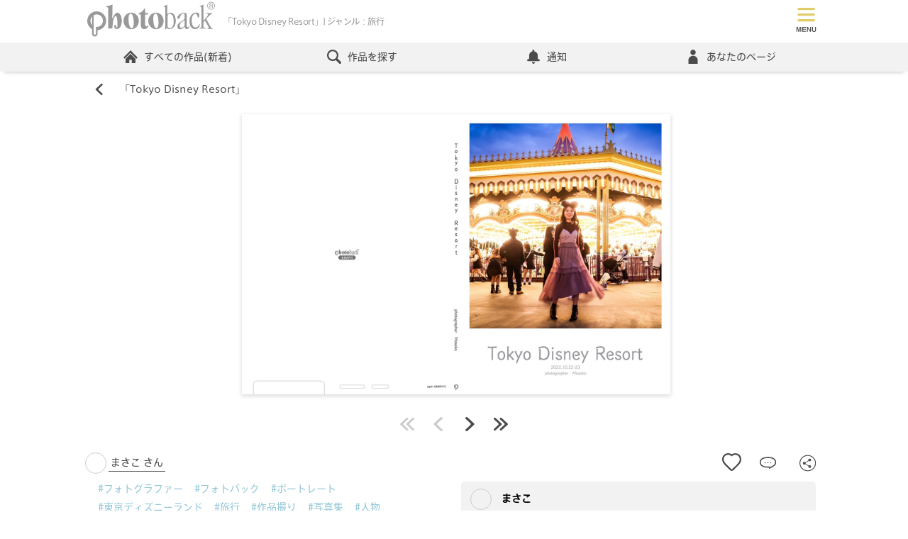

--- FILE ---
content_type: text/html; charset=utf-8
request_url: https://www.photoback.jp/Stage/Photoback/PBER-7982462211021827170
body_size: 105599
content:

<!doctype html>
<html lang="ja">
<head><meta charset="UTF-8"><title>
	まさこの作品 「Tokyo Disney Resort」 | フォトブック・フォト（写真）アルバム作成ならPhotoback
</title><meta name="viewport" content="width=device-width,minimum-scale=1.0,maximum-scale=1.0"><meta name="format-detection" content="telephone=no"><meta name="apple-mobile-web-app-title" content="Photoback"><meta name="keywords" content="フォトブック,アルバム,写真,プレゼント,贈り物,作成,おしゃれ、フォトアルバム、アプリ、おすすめ">

	<!--Facebookドメイン認証タグ-->
	<meta name="facebook-domain-verification" content="2tcy3bum09kx0nwvvvk7glcxjbhxmd">
	<!--Pinterestドメイン認証タグ-->
	<meta name="p:domain_verify" content="2c368d29ce06c8cde274894759ea0118"><link rel="apple-touch-icon" href="/apple-touch-icon.png" /><link rel="canonical" href="https://www.photoback.jp/Stage/Photoback/PBER-7982462211021827170" />
<script src="https://ajax.googleapis.com/ajax/libs/jquery/3.6.0/jquery.min.js"></script>
<script src="/Content/js/webshareapi.js"></script>
<script src="/Content/js/preventDouble.js"></script>


<link href="/Content/css/default.css?ts=2026011901" rel="stylesheet" type="text/css">




<script type="application/ld+json">
	{
	"@context": "https://schema.org",
	"@type": "FAQPage",
	"mainEntity": [{
	"@type": "Question",
	"name": "どうしてこんなに高品質なのですか？",
	"acceptedAnswer": {
		"@type": "Answer",
		"text": "より「想い」が伝わるよう、選び抜かれたマットな質感の紙にこだわっています。\u003cbr/\u003eテンプレートや印刷、本をつくりあげる製本まで徹底的に工夫を込めております。\u003cbr/\u003e詳しくは\u003ca href='https://www.photoback.jp/Beginner'\u003eこちら\u003c/a\u003e"
	}
	}, {
	"@type": "Question",
	"name": "プレゼントとして贈るのにもピッタリですか？",
	"acceptedAnswer": {
		"@type": "Answer",
		"text": "手ごろな価格なのに高品質である特徴から、プレゼントとして贈るのにピッタリです。\u003cbr/\u003e「お互い写真を撮ることが大好きな親友が結婚する時、今まで撮り溜めていた親友との１０年間分の思い出を作品にしてサプライズで渡しました。鳥肌が立つほど感動し、泣いて喜んでくれました。」といった声をお客さまからいただいております。\u003cbr/\u003eシーン別おすすめアイテムについては\u003ca href='https://www.photoback.jp/Content/Article/info/20172309'\u003eこちら\u003c/a\u003e"
	}
	}]
	}
</script>


    <meta name="format-detection" content="telephone=no">
    <meta name="description" content="友人の夢であった東京ディズニーランドで撮影したいという夢をかなえることができました。 Photoback みんなの作品 -STAGE- フォトブック フォトバック アルバム 写真集 撮影スポット">
    <meta property="og:title" content="Tokyo Disney Resort" >
    <meta property="og:type" content="article">
    <meta property="og:site_name" content="Photoback">
    <meta property="og:url" content="https://www.photoback.jp/Stage/Photoback/PBER-7982462211021827170">
    <meta property="og:image" content="https://www.photoback.jp/introduction/images/PBER-7982462211021827170/1-J_S.jpg" >
    <meta property="og:description" content="友人の夢であった東京ディズニーランドで撮影したいという夢をかなえることができました。">
    <meta property="fb:app_id" content="187502718072704">
    <meta name="twitter:card" content="summary">
    <meta name="twitter:site" content="@Photoback">
    <meta name="twitter:url" content="https://www.photoback.jp/Stage/Photoback/PBER-7982462211021827170">
    <meta name="twitter:title" content="Tokyo Disney Resort">
    <meta name="twitter:description" content="友人の夢であった東京ディズニーランドで撮影したいという夢をかなえることができました。">
    <script type="text/javascript" src="/scripts/Stage_Sns.js?version=2026011901"></script>
    <script src="/Content/js/design.js?ts=20150701"></script><!--開閉-->
    <link href="/Content/css/stage.css?version=2026011901" type="text/css" rel="stylesheet">
    <script type="text/javascript" src="/scripts/app/showPhotoback/zoomImage.js?v=2026011901"></script>
    <script src="/Content/js/splide.min.js?v=2026011901"></script>
    <link href="/Content/css/splide.min.css?v=2026011901" rel="stylesheet">
    
    <script>
        //お気に入り追加完了
        var completeAddFavorite = function (result) {
            if (result === 'true') {
                $("#stage_favorite_disable_header").hide();
                $("#stage_add_favorite_header").hide();
                $("#stage_remove_favorite_header").show();

                $("#stage_favorite_disable_footer").hide();
                $("#stage_add_favorite_footer").hide();
                $("#stage_remove_favorite_footer").show();

                GetFavoriteCnt('PBER-7982462211021827170',1);
            }
        }
        //お気に入り解除完了
        var completeRemoveFavorite = function (result) {
            if (result === 'true') {
                $("#stage_favorite_disable_header").hide();
                $("#stage_add_favorite_header").show();
                $("#stage_remove_favorite_header").hide();

                $("#stage_favorite_disable_footer").hide();
                $("#stage_add_favorite_footer").show();
                $("#stage_remove_favorite_footer").hide();
                GetFavoriteCnt('PBER-7982462211021827170',1);
            }
        }
        /*modal送料のtoggle*/
        $(function () {
            $(".toggle_btn").click(function(){
                $(this).next(".toggle_box").slideToggle("slow");
                $(this).toggleClass('active');
            });
        });
        function StageContestVote(contestId, contentID) {
            $.ajax({
                async: false,
                url: '/Stage/StageContestVote/',
                type: 'POST',
                data: { id: contestId, contentId: contentID },
                success: function (data) {
                    if (data === 'true') {
                        location.href = 'https://www.photoback.jp/Stage/StageContestVoteComplete/PBER-7982462211021827170';
                        } else {
                        location.href = 'https://www.photoback.jp/Stage/';
                    }
                }
            });
        };
    </script>

	<script src="https://font.realtype.jp/api/script/v4" data-rt-user="38FnjrHOcks1a3EVLrasNGHLHEk4aUbQ" data-rt-nofliker="true" data-rt-input="true"></script>
</head>
<body>
	

<!-- Google Analytics -->
<script>
    (function (i, s, o, g, r, a, m) {
        i['GoogleAnalyticsObject'] = r; i[r] = i[r] || function () {
            (i[r].q = i[r].q || []).push(arguments)
        }, i[r].l = 1 * new Date(); a = s.createElement(o),
            m = s.getElementsByTagName(o)[0]; a.async = 1; a.src = g; m.parentNode.insertBefore(a, m)
    })(window, document, 'script', 'https://www.google-analytics.com/analytics.js', 'ga');

    ga('create', 'UA-2977992-1', 'auto');
    ga('send', 'pageview');

    
</script>
<!-- End Google Analytics -->

<!-- Google Tag Manager (noscript) -->
<noscript><iframe src="https://www.googletagmanager.com/ns.html?id=GTM-TXL3RZS"
height="0" width="0" style="display:none;visibility:hidden"></iframe></noscript>
<!-- End Google Tag Manager (noscript) -->

<!-- Google Tag Manager -->
<script>(function(w,d,s,l,i){w[l]=w[l]||[];w[l].push({'gtm.start':
new Date().getTime(),event:'gtm.js'});var f=d.getElementsByTagName(s)[0],
j=d.createElement(s),dl=l!='dataLayer'?'&l='+l:'';j.async=true;j.src=
'https://www.googletagmanager.com/gtm.js?id='+i+dl;f.parentNode.insertBefore(j,f);
})(window,document,'script','dataLayer','GTM-TXL3RZS');</script>
<!-- End Google Tag Manager -->


<!-- LINE Tag Base Code -->
<!-- Do Not Modify -->
<script>
    (function (g, d, o) {
        g._ltq = g._ltq || []; g._lt = g._lt || function () { g._ltq.push(arguments) };
        var h = location.protocol === 'https:' ? 'https://d.line-scdn.net' : 'http://d.line-cdn.net';
        var s = d.createElement('script'); s.async = 1;
        s.src = o || h + '/n/line_tag/public/release/v1/lt.js';
        var t = d.getElementsByTagName('script')[0]; t.parentNode.insertBefore(s, t);
    })(window, document);
    _lt('init', {
        customerType: 'lap',
        sharedCookieDomain: 'photoback.jp',
        tagId: '340521d7-9345-4670-a180-72cc5b83b27a'
    });
    _lt('send', 'pv', ['340521d7-9345-4670-a180-72cc5b83b27a']);
</script>
<noscript>
  <img height="1" width="1" style="display:none"
       src="https://tr.line.me/tag.gif?c_t=lap&t_id=340521d7-9345-4670-a180-72cc5b83b27a&e=pv&noscript=1" />
</noscript>
<!-- End LINE Tag Base Code -->

<!-- Google Adsense -->
<script async src="https://pagead2.googlesyndication.com/pagead/js/adsbygoogle.js?client=ca-pub-4724113181766304"
     crossorigin="anonymous"></script>
<!-- End Google Adsense -->
	
		<!-- アプリ内WebViewの場合は表示しない -->
		
		<!-- Header start -->
		<header id="header" class="header">
			<div class="headerTopPC">
				<ul class="headerTopPCLogo">
					<li class="headerTopPCLogoImg">
						<a href="https://www.photoback.jp/" class="headerTopPCLogoLink linkBorderNone">
							<svg enable-background="new 0 0 100 30" viewBox="0 0 100 30" xmlns="http://www.w3.org/2000/svg">
								<path d="m14.8 16.3c0-4.1-3.3-7.4-7.4-7.4s-7.4 3.3-7.4 7.4c0 2.6 1.4 5.1 3.7 6.4v3.7c0 1.2 1 2.2 2.2 2.2s2.2-1 2.2-2.2v-2.7c3.7-.4 6.7-3.6 6.7-7.4zm-12.3 0c0-1.2.5-2.4 1.2-3.3v6.5c-.8-.9-1.2-2-1.2-3.2zm2.4-4.3c.7-.4 1.6-.7 2.5-.7 2.7 0 4.9 2.2 4.9 4.9s-2.2 4.9-4.9 4.9c-.2 0-.4 0-.6 0v5.2c0 .5-.4.9-.9.9s-.9-.4-.9-.9v-14.3zm59.5 10.8c-1 0-1.5-.6-2.1-.6-.7 0-.6.9-1.1.9-.2 0-.3-.1-.3-.4s.2-.3.2-3.7v-13c0-.4-.1-.6-.8-.7-.3-.1-.5-.1-.5-.3s.1-.2.4-.3c2.2-.8 2.2-1 2.4-1 .1 0 .1.1.1.2v6.6c0 .3.1.5.2.5.5 0 1.3-1 2.6-1 2.3 0 3.8 3.1 3.8 6.1.1 4-1.9 6.7-4.9 6.7zm-1.6-2.8c0 1.4.8 2.1 1.8 2.1 1.9 0 3.1-1.7 3.1-5.4 0-4.3-1.4-5.8-3.1-5.8-1 0-1.7.9-1.7 1.7v7.4zm15.1.4c0 .4.3 1 .7 1 1 0 .8-1.2 1.2-1.2.1 0 .2.1.2.4 0 .5-.6 2.2-2.1 2.2-1.6 0-1.3-1.8-1.7-1.8s-1.4 1.9-3.7 1.9c-1.1 0-1.9-.8-1.9-2.3 0-1.3.7-2.1 2.8-3.6 2.4-1.7 2.9-2.1 2.9-3v-1.5c0-1.4-.3-1.8-1.1-1.8-1.4 0-2.1 1.1-2.5 2.6-.2.7-.7 1.4-1.6 1.4-.4 0-.6-.2-.6-.6 0-.6.3-1.5 1.5-2.6 1.1-1 2.5-1.4 3.8-1.4 1.6 0 2.1.4 2.1 1.8zm-1.6-4.2c0-.3-.1-.3-.2-.3-.2 0-.2 0-.7.3-1.8 1.2-3 2.4-3 4 0 1.1.6 1.6 1.3 1.6.6 0 1.2-.4 1.8-.9s.8-.9.8-1.7zm8.8-6.3c1 0 1.5.1 1.9.3.7.3.7.4.7 1.2 0 2.2-.1 2.4-.7 2.4-.4 0-.4-.5-.9-1.7-.4-1-.6-1.3-1.4-1.3-1.7 0-2.9 2.2-2.9 5.1 0 3.9 1.4 5.6 3.1 5.6 1 0 1.6-.4 2.1-1.2s.5-1.4.8-1.4c.2 0 .3.1.3.4 0 1.9-1.3 3.5-3.7 3.5-2.7 0-4.3-2.4-4.3-5.9-.2-3.9 1.9-7 5-7zm4.3-4c0-.4-.1-.6-.8-.7-.4 0-.6 0-.6-.2s.1-.2.4-.3c2.2-.8 2.2-1 2.4-1 .1-.1.2 0 .2.3 0 11.5 0 11.9.1 11.9.3 0 .2 0 1.6-1.6 1.8-2.1 1.9-2.6 1.9-2.9s-.1-.5-1-.6c-.3 0-.4-.2-.4-.3 0-.2.1-.3.5-.3.5 0 1.2.1 1.8.1.9 0 1.3-.1 1.9-.1.3 0 .5.1.5.3s-.2.3-.6.4-1.3.9-2.6 2.3c-1.3 1.3-1.5 1.5-1.5 1.7 0 .1.1.2 2 3.6s2.1 3.5 2.5 3.6c.5.1.7.1.7.3s-.1.3-.4.3c-.2 0-.3-.1-1.8-.1-1.3 0-1.6.1-1.8.1s-.3-.1-.3-.3.2-.2.7-.4c.2-.1.4-.1.4-.3 0-.1 0-.4-1.5-2.9-1.4-2.5-1.5-2.6-1.6-2.6s-1.1.7-1.1 1.4v3.1c0 .7.1 1 .8 1.2.6.1.8.2.8.4 0 .1-.2.2-.3.2-.2 0-.6-.1-2-.1s-1.7.1-1.9.1-.3-.1-.3-.3.1-.2.6-.3c.7-.1.7-.4.7-.8zm-61 10.5c0-3.6 2.6-6.5 6-6.5s6 2.9 6 6.5-2.6 6.5-6 6.5c-3.4-.1-6-3-6-6.5zm6.4 5.7c.8 0 1.6-1.2 1.6-4.1 0-4.9-1-7.3-2.4-7.3-1.1 0-1.7 1.8-1.7 4.1.1 4.1.9 7.3 2.5 7.3zm12.7-11.8c.2 0 .3.1.3.5 0 .5-.1.6-.3.6h-1.7c-.2 0-.5.1-.5.4v7.2c0 1.3.5 1.7 1.1 1.7.9 0 .8-.9 1.2-.9.2 0 .3.2.3.5 0 .8-1.4 2.5-3.2 2.5-2 0-2.8-1.4-2.8-4v-7c0-.9-1.7-.2-1.7-.9 0-.6 1-.7 1.7-1.2 2.3-1.5 2.6-3.1 3-3.1.3 0 .4 0 .4.3l.1 2.9c0 .3.1.5.3.5zm.3 6.1c0-3.6 2.6-6.5 6-6.5s6 2.9 6 6.5-2.6 6.5-6 6.5c-3.4-.1-6-3-6-6.5zm6.4 5.7c.8 0 1.6-1.2 1.6-4.1 0-4.9-1-7.3-2.4-7.3-1.1 0-1.7 1.8-1.7 4.1.1 4.1.9 7.3 2.5 7.3zm-34.6-7.4c1-2.1 2.2-4.8 4-4.8 1.3 0 2.5 1.5 3.1 3.5 1 3.5 0 9.4-3.6 9.4-.9 0-1.7-.7-1.9-1.6-.3-1 0-1.7.6-1.7.4 0 .7.3.8.7s.2 1 .3 1.3c.1.2.2.3.4.3.7 0 .3-6.6-.3-8.6-.2-.5-.3-.7-.6-.7-.9 0-1.9 2-2.3 5.1l-.4 4.1c0 .4-.2.6-.7.6h-2c-.3 0-.4-.2-.5-.5-.1-.2-.1-.7-.1-2.1v-11.7-1.5c0-1.3-1.6-.6-1.6-1.3 0-.3.2-.4.8-.5 3-.5 3.7-1.1 4-1.1.2 0 .2.1.2.5zm76.2-11.8h1.5c.2 0 .4 0 .6.1.3.1.4.4.4.8 0 .2 0 .3-.1.5-.1.1-.2.2-.3.3.1 0 .2.1.3.2s.1.2.1.4v.4.3c0 .1.1.2.1.2v.1h-.5v-.1s0-.1 0-.3v-.5c0-.2-.1-.3-.2-.4-.1 0-.2-.1-.4-.1h-1v1.4h-.4v-3.3zm1.4 1.5c.2 0 .4 0 .5-.1s.2-.2.2-.4-.1-.4-.2-.5c-.1 0-.2-.1-.3-.1h-1v1.1zm2.8.1c0 1.7-1.4 3-3 3-1.7 0-3-1.4-3-3 0-1.7 1.4-3 3-3s3 1.3 3 3zm-3-2.6c-1.4 0-2.6 1.2-2.6 2.6s1.2 2.6 2.6 2.6 2.6-1.2 2.6-2.6c-.1-1.4-1.2-2.6-2.6-2.6z" fill="#999"/>
							</svg>
						</a>
					</li>
					<li class="headerLogoText">
						<h1 class="">「Tokyo Disney Resort」| ジャンル：旅行</h1>
					</li>
					
					<li class="pcNone headerTopPCLogoRegister">
					
					
						<span class="headerTopPCLogoRegisterBtn">
							<svg  role="img" aria-label="つくる"  xmlns="http://www.w3.org/2000/svg" version="1.1" viewBox="0 0 100 100">
								<defs>
									<style>
									.cls-1 {
										isolation: isolate;
									}

									.cls-2 {
										fill: #e57070;
									}

									.cls-3 {
										fill: #4c4c4c;
									}
									</style>
								</defs>
								<!-- Generator: Adobe Illustrator 28.6.0, SVG Export Plug-In . SVG Version: 1.2.0 Build 709)  -->
								<g>
									<g id="book" data-name="book">
									<g>
										<path class="cls-2" d="M15,58.7c.3.1.9.1,1.2-.1,9-7.4,23.6-7.4,32.9,0,.3.3.9.3,1.4,0,9.4-7.6,24-7.6,32.9,0,.3,0,.8.1.9.1s.4,0,.5-.3c.6-.1.8-.6.8-1.1V14.9c0-.3-.3-.8-.5-.9-9.7-8.1-24.8-8.2-35.3-.6-10.4-7.6-25.6-7.4-35.2.6-.3.1-.5.6-.5.9v42.7c0,.5.3.9.8,1.1Z"/>
										<path class="cls-2" d="M85.3,62.4c-9.7-7.9-24.8-8.2-35.3-.6-10.4-7.6-25.6-7.4-35.3.6-.5.5-.6,1.2-.1,1.7.1.3.6.5.9.5s.5-.1.9-.3c9-7.4,23.6-7.4,32.9,0,.3.3.9.3,1.4,0,9.3-7.4,23.9-7.4,32.9,0,.5.5,1.2.3,1.7-.1s.3-1.2-.1-1.7h0Z"/>
									</g>
									<g class="cls-1">
										<g>
										<path class="cls-3" d="M28.6,90.1c-1.9.3-2.1-2-.4-2.2,2.6-.4,4.6-1.1,6.1-2.4,1.8-1.5,1.9-3.2.9-4.3-1.3-1.5-3.7-1.5-5.5-.9-1.1.3-2,.8-3,1.2s-1.9.9-2.9,1.4c-1.7.8-2.6-1.4-1-2.1,1.8-.7,4.2-1.9,6.5-2.4,2.4-.6,5.5-.6,7.4,1.4,2.2,2.3,1.4,5.3-1.1,7.4-1.7,1.3-3.9,2.3-7,2.9Z"/>
										<path class="cls-3" d="M28.3,90.2c-.6,0-1-.3-1.1-.5-.3-.3-.3-.8-.2-1.2.2-.5.6-.8,1.2-.8,2.8-.4,4.6-1.2,6-2.4.9-.8,1.4-1.6,1.5-2.4,0-.6-.2-1.2-.6-1.7-1.3-1.5-3.7-1.4-5.3-.9-.7.2-1.4.5-2,.8-.3,0-.6.3-1,.4-.7.3-1.4.6-2.1,1-.2,0-.5.3-.7.4-.8.4-1.3,0-1.5,0-.4-.3-.6-.7-.5-1.2s.4-.9.9-1.2c.5-.2,1-.4,1.6-.7,1.5-.6,3.3-1.4,4.9-1.8,1.5-.4,5.2-1,7.5,1.4.9,1,1.4,2.1,1.3,3.3,0,1.5-.9,3-2.4,4.3-1.8,1.4-4.2,2.4-7.1,2.9h0c-.2.3-.3.3-.4.3h0ZM32,79.7c1.2,0,2.5.4,3.3,1.3.5.5.7,1.2.7,1.9s-.6,1.8-1.6,2.6c-1.4,1.2-3.3,2-6.2,2.4-.5,0-.8.3-1,.6-.1.3-.1.7.1.9.2.3.7.4,1.2.4,2.9-.6,5.1-1.5,6.9-2.9,1.4-1.2,2.2-2.6,2.3-4.1,0-1.1-.4-2.2-1.2-3.1-2.2-2.3-5.8-1.7-7.3-1.4-1.7.4-3.4,1.1-4.9,1.7-.6.2-1.1.5-1.6.7-.6.3-.7.7-.7.9,0,.4.1.7.4.9.3.2.8.2,1.2,0s.5-.3.7-.4c.7-.4,1.4-.7,2.2-1,.3,0,.7-.3,1-.4.6-.3,1.3-.6,2-.8.8,0,1.7-.2,2.5-.2Z"/>
										</g>
										<g>
										<path class="cls-3" d="M52.3,90.7c-1.2-2.4-3-5-4.4-6.7-1.4-1.6-1.4-3.1.2-4.7,1.4-1.5,3-3,4.2-4.7,1-1.3,2.8.2,1.8,1.4-1,1.3-3.2,3.1-4.5,4.3-.9.9-.9,1.5-.2,2.4,2.1,2.6,3.8,4.5,4.8,6.7.8,1.4-1.2,2.6-1.9,1.3h0Z"/>
										<path class="cls-3" d="M53.2,91.4h0c-.4,0-.8-.2-1-.6h0c-1.3-2.5-3.2-5.2-4.4-6.7-1.5-1.7-1.4-3.3.2-4.9.3-.4.7-.8,1.1-1.1,1.1-1.1,2.2-2.3,3.1-3.5.3-.4.8-.6,1.2-.6s.9.4,1.1.9c.2.4,0,.9-.2,1.3-.7,1-2.1,2.2-3.4,3.3-.4.4-.8.7-1.2,1-.8.8-.9,1.3-.2,2.2.3.4.6.8.9,1.2,1.7,2.1,3,3.7,3.9,5.6.3.5.3,1,0,1.4-.2.2-.7.5-1.1.5ZM52.4,90.6c.2.4.5.5.7.5.4,0,.7-.2.9-.5s.2-.7,0-1.1c-.8-1.9-2.2-3.5-3.8-5.5-.3-.4-.6-.8-.9-1.2-.8-1-.7-1.7.2-2.6.3-.3.7-.7,1.2-1,1.2-1.1,2.6-2.3,3.3-3.2.3-.3.3-.7.2-1s-.5-.6-.8-.7-.7,0-.9.4c-.9,1.3-2,2.4-3.1,3.6-.4.4-.7.8-1.1,1.1-1.5,1.5-1.6,2.9-.2,4.5,1.2,1.5,3.1,4.1,4.3,6.7Z"/>
										</g>
										<g>
										<path class="cls-3" d="M73.7,88.6c1.5-1.3,1.4-3.3.3-4.1-1.1-.7-3.3-.9-5.4.4-.8.5-1.3.8-1.7,1.5-.7,1.1-2.8,0-1.5-1.4,2.3-2.3,3.9-3.8,6.2-6.7.2-.3,0-.2,0,0-.6.3-1.9.7-3.5,1.1s-1.9-1.7-.5-1.9c1.4-.2,3.4-.7,4.5-1,1.7-.5,3,1,2,2.1l-2.3,2.3c-.8.8-1.7,1.5-2.4,2.2,1.8-1,4.3-1,5.8,0,3,1.8,2,5.4-.2,7-2,1.5-5.3,1.5-6.8.5-2.2-1.4-1.2-4,1.2-4.1,1.7,0,3.2.9,3.3,2.8.3,0,.7,0,1.1-.5v-.2ZM69.3,88c-.9,0-1,.9-.3,1.3.5.2,1.2.3,1.7.3,0-.9-.5-1.7-1.4-1.6Z"/>
										<path class="cls-3" d="M70.9,91.2c-1.2,0-2.2-.3-2.9-.7-1-.7-1.5-1.6-1.2-2.6s1.3-1.7,2.5-1.8c.9,0,1.8.2,2.5.8.6.5.9,1.2,1,2h0c.2,0,.5-.2.8-.5h0c.7-.6,1.1-1.5,1.1-2.3s-.3-1.2-.8-1.5c-1.1-.7-3.3-.8-5.2.4h0c-.8.5-1.2.8-1.6,1.4-.2.4-.6.6-1.1.5s-.9-.4-1.1-.8c0-.2,0-.7.4-1.3l.9-.9c1.8-1.8,3.2-3.2,5.1-5.6-.7.3-1.8.6-3.2,1-.7.2-1.1,0-1.3-.3-.3-.3-.4-.8-.2-1.2,0-.4.5-.7,1-.7,1.3-.2,3.2-.6,4.5-1,1.1-.3,2,0,2.3.7.3.5.3,1.1-.2,1.6l-2.3,2.3c-.4.4-.9.8-1.3,1.2-.2,0-.3.3-.5.4,1.7-.6,3.8-.5,5.1.3,1.5.9,1.9,2.2,1.9,3.1,0,1.5-.8,3.2-2.1,4.2-1,.9-2.6,1.3-4,1.3h-.1ZM69.5,86.4h-.2c-1.1,0-2,.7-2.2,1.6-.2.8.2,1.7,1.1,2.3,1.5,1,4.7,1,6.6-.5,1.3-.9,2.1-2.5,2-3.9,0-.8-.4-2-1.8-2.8-1.5-.9-3.9-.9-5.6,0l-1,.4.8-.8c.3-.3.7-.7,1.1-1,.4-.4.9-.8,1.3-1.2l2.3-2.3c.3-.4.4-.9,0-1.3-.3-.5-1.1-.9-2-.6-.5,0-2.8.8-4.5,1-.4,0-.6.2-.7.5,0,.3,0,.6.2.9.2.2.6.3,1,.2,1.7-.4,2.9-.8,3.4-1.1,0,0,.2-.2.4,0v.4c-2,2.5-3.5,4-5.4,5.9l-.9.9c-.3.3-.4.7-.3,1,0,.3.4.6.8.6s.6,0,.8-.4c.4-.7.9-1,1.7-1.5h0c2.2-1.3,4.4-1.1,5.6-.4.5.4.9,1,.9,1.8s-.4,1.9-1.2,2.6c-.5.5-.9.6-1.2.5h0c0-.9-.3-1.6-.9-2-.7-.6-1.4-.8-2.2-.8h0ZM70.9,89.7h-.2c-.5,0-1.2,0-1.8-.3-.4-.2-.6-.6-.5-.9,0-.4.4-.6.9-.6h0c.4,0,.7,0,1,.3.4.3.6.8.6,1.4h0ZM69.5,88.1h0c-.3,0-.6.2-.6.4s0,.5.4.6c.4.2,1,.3,1.5.3,0-.4-.2-.8-.5-1.1-.3,0-.5-.2-.7-.2h-.1Z"/>
										</g>
									</g>
									</g>
								</g>
								</svg>
						</span>
						<ul class="headerTopPCLogoRegisterList">
							<li><a href="https://www.photoback.jp/User/Register" class="linkBorderNone">登録してつくる</a></li>
							<li><a href="https://www.photoback.jp/User/Login" class="linkBorderNone">ログイン</a></li>
							<li><a href="https://www.photoback.jp/app" class="linkBorderNone">アプリでつくる</a></li>
						</ul>
					
					
					</li>
				</ul>
				<div class="headerTopPCAcountPC">
					
						<ul id="usernav" class="headerTopPCAcountList">
							<li class="">
								<a href="https://www.photoback.jp/User/Register/" title="会員登録(無料)" class="btn btnRegister">会員登録(無料)</a>
							</li>
							<li class="">
								<a href="https://www.photoback.jp/User/Login" title="ログイン" class="linkTopLogin">ログイン</a>
							</li>
						</ul>
					
				</div>
			</div>

			<nav class="headerNav">
				<div class="headerNavMenuBtn toggleBtn pcNone">
					<div  class="headerNavMenuBtnIcon">
						
					</div>
				</div>
				<div class="toggleBox">
					
					<!-- ログアウト時 ナビ -->
					<ul class="headerNavList">
						<li class="headerNavListLi pcNone">
							<ul class="headerNavListLiRegister">
								<li>
									<a href="https://www.photoback.jp/User/Register/" title="新規会員登録">
										<svg role="img" aria-label="新規会員登録" xmlns="http://www.w3.org/2000/svg" version="1.1" viewBox="0 0 150 100">
											<defs>
												<style>
												.reg-1 {
													fill: #e15a5a;
												}

												.reg-2 {
													fill: #fff;
												}
												</style>
											</defs>
											<!-- Generator: Adobe Illustrator 28.7.1, SVG Export Plug-In . SVG Version: 1.2.0 Build 142)  -->
											<g>
												<g id="Register" data-name="Register">
												<path class="reg-1" d="M140,100H10c-5.5,0-10-4.5-10-10V10C0,4.5,4.5,0,10,0h130c5.5,0,10,4.5,10,10v80c0,5.5-4.5,10-10,10Z"/>
												<g>
													<path class="reg-2" d="M18.3,87.9c-1,1.2-2.5,2.7-3.2,2.7s-.9-.4-.9-.8.1-.5.5-.7c1.1-.6,2.5-1.8,3.5-3.2h-2.6c-.5,0-.8-.3-.8-.7s.3-.8.8-.8h2.7v-.9h0c0-.5.4-.8.8-.8s.8.3.8.8h0v.9h2.5c.5,0,.7.4.7.8s-.2.8-.7.8h-2.5c0,0,0,.6,0,.6.1,0,.3,0,.4,0,.3,0,1.7.7,2.2,1.1.2.2.3.4.3.7,0,.5-.4,1-.9,1s-.3,0-.5-.2c-.5-.4-1-.9-1.5-1.1v3.8c0,.5-.4.7-.8.7s-.8-.2-.8-.8v-3.8ZM15.3,82.5c-.5,0-.8-.4-.8-.8s.3-.8.8-.8h2c-.1,0-.2-.2-.2-.4-.2-.6-.4-1-.6-1.2s-.2-.3-.2-.4c0-.4.4-.7.9-.7.9,0,1.5,1.7,1.5,2s-.1.6-.4.7h.9c.3-.6.7-1.6.8-2.2.1-.4.4-.6.7-.6.5,0,1,.4,1,.9s-.3.9-.9,2h1.8c.5,0,.8.4.8.8s-.3.8-.8.8h-7.3ZM15.8,78c-.6,0-.9-.4-.9-.8s.3-.8.9-.8h2.4v-1.1c0-.6.5-.8.9-.8s.9.3.9.8v1.1h2.3c.6,0,.8.4.8.8s-.3.8-.8.8h-6.5ZM27.8,82.3h-2c-.1,3.2-.5,6.7-2.2,9.2-.3.4-.6.5-1,.5s-1-.4-1-.9.1-.4.2-.5c1.9-2.2,2.3-5.4,2.3-8.5s0-2-.1-2.9v-.2c0-1.3.5-1.9,1.8-2.3.8-.2,2.7-1,3.5-1.4.2,0,.3,0,.5,0,.6,0,1,.5,1,1s-.2.7-.6.9c-.7.3-2.9,1-3.5,1.2-.7.2-.9.5-.9,1.1v1.4h5.7c.6,0,1,.4,1,.9s-.3.9-1,.9h-1.9v9.2c0,.6-.5.8-.9.8s-.9-.3-.9-.8v-9.5Z"/>
													<path class="reg-2" d="M40.1,83.5c0,.5,0,.9-.2,1.4,1.1.7,2.9,2.1,2.9,3s-.5,1-1,1-.5,0-.7-.5c-.4-.6-1-1.3-1.6-1.9-.9,2.9-3,5-4,5s-1-.4-1-.9,0-.5.4-.7c2.4-1.7,3.2-4.2,3.4-6.4h-2.4c-.6,0-.9-.4-.9-.9s.3-.8.9-.8h2.4v-2.1h-1.9c-.6,0-.9-.4-.9-.9s.3-.8.9-.8h1.9v-2.5h0c0-.5.4-.7.8-.7s.9.3.9.7v2.5h1.7c.6,0,.9.4.9.8s-.3.9-.9.9h-1.7v2.1h1.9c.6,0,.9.4.9.8s-.3.9-.9.9h-1.8ZM41.2,92.3c-.7,0-1-.5-1-.9s.3-.8.8-.9c2.6-.3,3.7-1.8,4.1-3.4,0-.5.5-.7.9-.7s1,.3,1,.9v.3c-1.2,3.8-4.9,4.7-5.8,4.7ZM51.4,88.4c0-.6.4-.8.8-.8s1,.2,1,1c0,2.2-.5,3.4-3.1,3.4s-2.4-1-2.4-2.3,0-2.4,0-3.5h-2.1c-1.4,0-2.1-.8-2.1-1.9v-7.2c0-.9.6-1.8,2.1-1.9h3.8c1.3,0,2.1.9,2.2,1.9,0,1.2,0,2.4,0,3.6s0,2.4,0,3.6c0,1-.8,1.9-2,2,0,1.2,0,2.4,0,3.3s.2.8.8.8,1.2,0,1.2-1.6c-.2-.2-.2-.3-.2-.4h0ZM49.7,77.4c0-.8-.2-.8-2.3-.8s-2.1,0-2.1.8v.8h4.4v-.8ZM49.7,79.8h-4.4v1.6h4.4v-1.6ZM45.3,82.9v1c0,.7.4.8,2,.8s2.4,0,2.4-.8v-.9h-4.4Z"/>
													<path class="reg-2" d="M66,77.1c-.2-.2-.4-.4-.5-.4s-.3,0-.5.4c-1.6,2.1-4.3,4.6-6.4,6-.3.2-.6.3-.8.3-.6,0-1.1-.5-1.1-1.1s.2-.7.6-.9c2.3-1.2,4.8-3.7,6.3-5.6.5-.6,1.1-1,1.7-1s1.3.3,1.9,1c2,2.1,4.1,3.8,6.5,5,.4.2.5.5.5.9,0,.6-.5,1.2-1.2,1.2-1,0-4.8-3.3-7-5.8ZM65,85.8c-.4,1.1-.9,2.6-1.5,3.9,1.8,0,3.7-.4,5.4-.6-.5-.4-1-.8-1.5-1.2-.3-.2-.4-.4-.4-.7s.4-.8.9-.8c1.2,0,4.8,3.4,4.8,4.5s-.6,1.1-1.1,1.1-.6-.2-.8-.5c-.2-.4-.4-.7-.7-1-4.7,1-10.4,1.4-10.8,1.4-.6,0-.9-.5-.9-1s.3-.9.8-.9,1.4,0,2.1,0c.6-1.2,1.1-2.7,1.4-4h-3.8c-.6,0-.9-.4-.9-.9s.3-.9.9-.9h12.7c.6,0,1,.5,1,.9s-.3.9-1,.9h-6.6ZM62.7,82.1c-.6,0-.9-.4-.9-.9s.3-.9.9-.9h5.8c.6,0,.9.5.9.9s-.3.9-.9.9h-5.8Z"/>
													<path class="reg-2" d="M92.6,90.4c.6,0,.9.5.9.9s-.4,1.1-1.1,1.1-3.4-.7-5.4-1.8c-.3-.2-.4-.5-.4-.7,0-.3,0-.5.3-.7h-3.7c.3.2.4.5.4.9s0,.5-.4.7c-2,1.2-4.8,1.8-5.4,1.8s-1.1-.5-1.1-1,.3-.9,1-1c1.4,0,3.1-.6,4.5-1.5h-1.1c-1.5,0-2.2-.8-2.3-1.7,0-.8,0-1.7,0-2.6s0-1.9,0-2.6c0-.8.6-1.7,2.2-1.7h8.5c1.2,0,2.1.8,2.1,1.5s0,1.5,0,2.3,0,2.1,0,3c0,.9-.9,1.7-2.2,1.8h-1.2c1.4.8,3.1,1.2,4.4,1.3ZM85.1,79.6h-3.8c-2,0-2.1-.9-2.1-2.2s0-2.1,2-2.1h7.9c1.8,0,1.9,1,1.9,2s0,2.2-2,2.3c-1.2,0-2.5,0-3.9,0ZM89.8,84.2h-9.3v1.1h9.3v-1.1ZM89.7,82.6c0-.5-.3-.7-1-.8h-7.2c-.6,0-1,.4-1,.8v.4h9.2v-.4ZM80.6,86.6v.3c0,.6.4.8,1,.8,1.1,0,2.7,0,4.2,0h3c.5,0,.9-.2,1-.8v-.4h-9.2ZM89.2,77.4c0-.5-.2-.7-.8-.7h-6.5c-.7,0-.7.3-.7.7,0,.6.2.7.8.7h3.2c3.8,0,3.9,0,4-.4v-.3Z"/>
													<path class="reg-2" d="M101.3,75.1h3.1c.8,0,1.3.3,1.5.7h.3c.2,0,.5,0,.6.3.3.4.6.8.9,1.1.5-.5,1.1-1.2,1.4-1.7.2-.3.4-.4.7-.4.5,0,1,.5,1,1s-.8,1.4-2,2.3c.3.3.7.6,1,.9.6-.5,1.3-1.2,1.7-1.7.2-.2.4-.3.6-.3.5,0,1,.5,1,1s-1.5,1.8-2,2.1c.8.5,1.6,1,2.5,1.3.4.2.6.5.6.8,0,.5-.5,1-1.1,1-1.1,0-5-2.5-7.5-6.1h0c-2.9,4.1-6.9,6.4-7.6,6.4s-.9-.5-.9-1,.2-.6.6-.8c4-1.9,6.1-4.9,6.1-5.1s0-.2-.3-.2h-2.2c-.6,0-.8-.4-.8-.8.1-.4.3-.8.9-.8h0ZM98.2,91.8c-.6,0-.9-.4-.9-.8s.3-.8.9-.8h4.7c-.2-.3-.4-.6-.6-.9,0,0,0-.2,0-.4,0-.3.4-.6.8-.7h-.5c-1.2,0-1.8-.6-1.8-1.5v-2c0-.7.5-1.4,1.8-1.4h7c1.1,0,1.7.7,1.7,1.3v2.1c0,.8-.7,1.5-1.8,1.5h-.6c.4,0,.7.5.7.9s-.3.8-.5,1.1h4.4c.6,0,.9.4.9.9s-.3.8-.9.8h-15.2ZM100.1,79.6c-.6-.5-1.3-.9-1.7-1.1-.3,0-.5-.4-.5-.7s.4-.9,1-.9,2.7.7,2.7,1.8-.5,1.1-1,1.1c0,0-.3,0-.5-.2ZM109.3,85.7v-.6c0-.5-.2-.5-3-.5h-3.4c-.6,0-.6.2-.6,1s0,1,.6,1h5.8c.6,0,.6-.3.6-.9ZM103.8,82.1c-.6,0-.9-.4-.9-.8s.3-.8.9-.8h4.2c.6,0,.9.4.9.8s-.3.8-.9.8h-4.2ZM106.9,90.1c.2-.5.5-1,.6-1.5,0-.2.2-.4.4-.5h-4.5c0,0,.2,0,.2,0,.4.3,1,1.2,1.2,1.8h2.1Z"/>
													<path class="reg-2" d="M129.3,87.8c0,0-.1.2-.2.2-.3.3-2.7,2.5-3.8,2.5s-.9-.4-.9-.9v-.2c-2.4,1.4-5.5,2.4-6.1,2.4s-1-.5-1-.9.2-.7.7-.9c1-.2,1.8-.5,2.6-.8v-5.3h-2c-.6,0-.8-.4-.8-.7s.3-.8.8-.8h2v-1.4h-.7c-.4,0-.6-.2-.7-.4-.4.6-.8.7-1,.7-.5,0-1-.4-1-.8s0-.4.3-.6c.9-1,1.9-2.5,2.5-3.9.3-.7.9-1.1,1.5-1.1s1.2.4,1.6,1.1c.5.8,1.4,2,2,2.8,0,.2.2.3.2.5,0,.5-.5.9-1,.9s-.2,0-.4,0h0c0,.5-.3.9-.8.9h-.8v1.4h1.8c.5,0,.8.4.8.8s-.3.8-.8.8h-1.8v4.6c.5-.2,1-.5,1.4-.7.2,0,.4-.2.6-.2.5,0,.8.3.8.7s0,.2,0,.3c1-.5,1.9-1.2,2.7-2,.2-.2.4-.2.5-.2.3,0,.5.2.7.4v-5h-3.6c-.6,0-.8-.4-.8-.7s.3-.8.8-.8h5.8v-1.1h-4.4c-.6,0-.8-.4-.8-.7s.3-.8.8-.8h4.4v-.5c0-.6-.2-.6-1.3-.6h-3.4c-.5,0-.8-.4-.8-.8s.3-.8.9-.8h4.5c1.3,0,1.9.6,1.9,1.9s0,2.3-.1,3.4h1.5c.5,0,.8.4.8.8s-.3.8-.8.8h-3.8c.2,1,.5,2,1,3,.7-.5,1.4-1.3,1.9-1.8s.4-.3.6-.3c.5,0,1,.5,1,1,0,.8-2,2.1-2.7,2.6.7,1.2,1.7,2.2,2.8,3,.2.2.3.4.3.6,0,.5-.5,1-1,1-.9,0-2.8-2.4-3.8-5.2v4.1c.1,0,.1,0,.1,0,0,1-.6,2.4-2.8,2.4s-2.1-.4-2.1-1,.3-.9.8-.9h.2c.4,0,.8,0,1.1,0,.6,0,1-.2,1-1.2v-1.7h.4ZM118.9,87.9c-.2-.8-.6-1.7-.9-2.1,0,0,0-.2,0-.4,0-.4.5-.7.9-.7s.5,0,.6.2c.5.5,1.1,1.9,1.1,2.5s-.5,1-.9,1c-.3,0-.6,0-.7-.5ZM123.4,79.3c-.6-.8-1.2-1.9-1.5-2.4,0,0,0,0-.2,0s0,0-.2,0c-.4.8-.9,1.7-1.4,2.4h3.3ZM122.7,86.7c0,0,0-.3.2-.5.2-.3.5-.9.6-1.3,0-.3.3-.4.6-.4.5,0,1,.3,1,.8s-.7,2.1-1.6,2.1c-.4,0-.8-.3-.8-.7ZM127.1,85.6c-.4-.7-.9-1.2-1.3-1.5-.2-.2-.3-.3-.3-.5,0-.4.5-.8.9-.8.6,0,2.3,1.5,2.3,2.2s-.5,1-1,1c-.2,0-.5,0-.6-.4Z"/>
												</g>
												<g>
													<path class="reg-2" d="M74.9,32.1c6.7,0,12.3-5.5,12.3-12.3s-5.4-12.2-12.1-12.3c-6.8.1-12.3,5.5-12.4,12.3,0,6.8,5.4,12.3,12.2,12.3Z"/>
													<path class="reg-2" d="M75,33.3c-11.4,0-21.3,9-21.3,19.3v16.4c0,.8.7,1.6,1.5,1.6h39.5c.8,0,1.6-.7,1.6-1.5h0v-16.5c0-10.6-9.8-19.3-21.3-19.3Z"/>
												</g>
												</g>
											</g>
										</svg>
									</a>
								</li>
							 	<li>
									<a href="https://www.photoback.jp/User/Login" title="ログイン">
										<svg  role="img" aria-label="ログイン" xmlns="http://www.w3.org/2000/svg" version="1.1" viewBox="0 0 150 100">
											<defs>
												<style>
												.login-3 {
													fill: #b4aa96;
												}

												.login-2 {
													fill: #fff;
												}
												</style>
											</defs>
											<!-- Generator: Adobe Illustrator 28.7.1, SVG Export Plug-In . SVG Version: 1.2.0 Build 142)  -->
											<g>
												<g id="login" data-name="login">
												<path class="login-3" d="M140,100H10c-5.5,0-10-4.5-10-10V10C0,4.5,4.5,0,10,0h130c5.5,0,10,4.5,10,10v80c0,5.5-4.5,10-10,10Z"/>
												<g>
													<path class="login-2" d="M45.5,90.4c-2.5,0-4,0-6,0-2.1,0-3.1-1.2-3.2-2.9,0-2,0-3.5,0-5.3,0-1.5,1-2.7,3.1-2.8,2.3,0,4.2,0,6.2,0,1.7,0,2.9,1.3,2.9,2.6,0,1.9,0,3.7,0,5.5,0,1.7-1.1,2.8-3,2.9ZM46.4,82.7c0-.9-.5-1.4-1.5-1.4-1.8,0-3.4,0-5,0-1.2,0-1.5.6-1.5,1.5,0,1.3,0,2.9,0,4.3,0,.9.5,1.3,1.6,1.3,1.9,0,3.1,0,5,0,.9,0,1.4-.5,1.5-1.4,0-1.3,0-2.9,0-4.3Z"/>
													<path class="login-2" d="M64.5,78.6c.9,0,1.9,0,2.7-.2,1.6,0,3,1,2.2,2.5-2.5,4.8-5.3,8.9-11.1,11.2-1.7.7-2.6-1.3-.9-1.9,4.6-1.6,8-5.7,9.5-9.2.2-.4,0-.8-.5-.8-.9,0-2.4.2-3.3.3-1.4,1.8-3.2,4-4.6,5-1.4.9-2.6-.9-1.2-1.7,2-1.2,4.6-5,5.6-6.6.7-1.2,2.7-.2,1.8,1.2l-.2.2ZM68.8,77.5c-1-.4-.2-1.7.7-1.3.6.2,1.6.7,2,1.2.8.9-.4,2.1-1.1,1.3,0-.3-1.1-1-1.6-1.2ZM70.7,75.8c-1-.4-.3-1.6.7-1.3.6.2,1.6.7,2.1,1.2.8.8-.3,2.1-1,1.3-.4-.4-1.4-1.1-1.8-1.2Z"/>
													<path class="login-2" d="M79.1,88.2c-1.9,1.2-3-.9-1.6-1.6,3.8-1.8,7.7-5.6,10-9.3.9-1.4,2.7,0,1.8,1.1-.9,1.2-1.8,2.3-2.7,3.4,0,2.1,0,7.5,0,9.5,0,1.6-2.2,1.7-2.2,0s0-5,0-7.4c-1.5,1.5-3.3,2.9-5.4,4.2Z"/>
													<path class="login-2" d="M103.3,82.9c-.8-.7-2.1-1.3-3-1.5-1.2-.3-.7-2.4.8-1.9,1.1.3,2.6.9,3.6,1.6.6.5.6,1.2.3,1.7-.4.4-1.1.7-1.7.1ZM102,91.4c-1.7.6-2.4-1.8-.7-2.2,4.1-1,8.3-5.3,10.4-9.3.7-1.3,2.8-.4,1.9,1.2-2.6,4.6-6.9,8.8-11.6,10.3Z"/>
												</g>
												<g>
													<path class="login-2" d="M95.2,32.1c6.7,0,12.3-5.5,12.3-12.3s-5.4-12.2-12.1-12.3c-6.8.1-12.3,5.5-12.4,12.3,0,6.8,5.4,12.3,12.2,12.3Z"/>
													<path class="login-2" d="M95.3,33.3c-11.4,0-21.3,9-21.3,19.3v16.4c0,.8.7,1.6,1.5,1.6h39.5c.8,0,1.6-.7,1.6-1.5h0v-16.5c0-10.6-9.8-19.3-21.3-19.3Z"/>
												</g>
												<path class="login-2" d="M67.2,41.9l-9.1-8c-1.2-1-3.1-.7-4.1.5-.9,1.2-.8,2.8.2,3.9l4.6,4h-22.4c-1.6,0-2.9,1.3-2.9,2.9h0c0,1.7,1.3,2.9,2.9,2.9h21.5l-3.7,3.2c-1.1,1.2-1.1,3,0,4.2,1.1,1,2.7,1.1,3.8.2l9.2-8c.8-.7,2.6-1.9,2.2-3.1.4-.7-1.3-2-2.3-2.7Z"/>
												</g>
											</g>
											</svg>
									</a>
								</li>
							</ul>
						</li>
						<li class="headerNavListLi">
							<p class="headerNavListLiBtn">フォトブックの種類</p>
							<ul class="headerNavSecondnav">
								<li class="tbNone spNone">
									<a href="https://www.photoback.jp/book" title="フォトブック一覧">フォトブック一覧</a>
								</li>
								<li class="">
									<a href="https://www.photoback.jp/book/folio" title="FOLIO[フォリオ]">FOLIO<span class="fontSize08">&nbsp;[フォリオ]</span></a>
								</li>
								<li class="">
									<a href="https://www.photoback.jp/book/rough" title="ROUGH[ラフ]">ROUGH<span class="fontSize08">&nbsp;[ラフ]</span></a>
								</li>
								<li class="">
									<a href="https://www.photoback.jp/book/pocket" title="POCKET[ポケット]">POCKET<span class="fontSize08">&nbsp;[ポケット]</span></a>
								</li>
								<li class="">
									<a href="https://www.photoback.jp/book/graph" title="GRAPH[グラフ]">GRAPH<span class="fontSize08">&nbsp;[グラフ]</span></a>
								</li>
								<li class="tbNone spNone">
									<a href="https://www.photoback.jp/book/life" title="LIFE[ライフ]">LIFE<span class="fontSize08">&nbsp;[ライフ]</span></a>
								</li>
								<li class="tbNone spNone">
									<a href="https://www.photoback.jp/book/bunko" title="BUNKO[ブンコ]">BUNKO<span class="fontSize08">&nbsp;[ブンコ]</span></a>
								</li>
								<li class="tbNone spNone">
									<a href="https://www.photoback.jp/book/album" title="ALBUM[アルバム]">ALBUM<span class="fontSize08">[アルバム]</span></a>
								</li>
								<li class="pcNone">
									<a href="https://www.photoback.jp/book" title="その他のフォトブック">その他のフォトブック</a>
								</li>
							</ul>
						</li>
						<li class="headerNavListLi">
							<p class="headerNavListLiBtn">目的から選ぶ</p>
							<ul class="headerNavSecondnav">
								<li class="">
									<a href="https://www.photoback.jp/scene/wedding" title="結婚・ウェディング">結婚・ウェディング</a>
								</li>
								<li class="">
									<a href="https://www.photoback.jp/scene/baby" title="成長記録">成長記録</a>
								</li>
								<li class="">
									<a href="https://www.photoback.jp/scene/yearalbum" title="イヤーブック">イヤーブック</a>
								</li>
								<li class="">
									<a href="https://www.photoback.jp/scene/index" title="もっとみる">もっとみる</a>
								</li>
							</ul>
						</li>
						<li class="headerNavListLi">
							<p class="headerNavListLiBtn">つくり方</p>
							<ul class="headerNavSecondnav">
								<li class="spNone pcNone">
									<a href="https://www.photoback.jp/guide/pc-editorNew" title="パソコン(タブレット)からのつくり方">パソコン(タブレット)からのつくり方</a>
								</li>
								<li class="tbNone">
									<a href="https://www.photoback.jp/guide/pc-editorNew" title="パソコンからのつくり方">パソコンからのつくり方</a>
								</li>
								<li class="">
									<a href="https://www.photoback.jp/lp/photoback_beginner#content_step" title="アプリからのつくり方">アプリからのつくり方</a>
								</li>
								<li class="">
									<a href="https://www.photoback.jp/guide/edit-compare" title="パソコン・アプリで迷っている方はこちら">パソコン・アプリで迷っている方はこちら</a>
								</li>
							</ul>
						</li>
						<li class="headerNavListLi">
							<p class="headerNavListLiBtn">Photobackについて</p>
							<ul class="headerNavSecondnav">
								<li class="">
									<a href="https://www.photoback.jp/Beginner" title="フォトブックへのこだわり">フォトブックへのこだわり</a>
								</li>
								<li class="">
									<a href="https://www.photoback.jp/about" title="会員特典">会員特典</a>
								</li>
								<li class="">
									<a href="https://www.photoback.jp/Interview" title="ご愛用者さまインタビュー">ご愛用者さまインタビュー</a>
								</li>
								<li class="">
									<a href="https://www.photoback.jp/Weddinginterview/index" title="花嫁さまの声">花嫁さまの声</a>
								</li>
								<li class="">
									<a href="https://www.photoback.jp/Privilege/OffersList" title="今月の応募イベント">今月の応募イベント</a>
								</li>
								<li class="">
									<a href="https://www.photoback.jp/history" title="Photobackの歴史">Photobackの歴史</a>
								</li>
							</ul>
						</li>
						<li class="headerNavListLi">
							<p class="headerNavListLiBtn">みんなの作品</p>
							<ul class="headerNavSecondnav">
								<li class="">
									<a href="https://www.photoback.jp/Stage/" title="みんなの作品 -STAGE-">みんなの作品<br><span class="fontSize08">-STAGE-</span></a>
								</li>
								<li class="">
									<a href="https://www.photoback.jp/stagehowto" title="みんなの作品 -STAGE-を楽しもう">STAGEを楽しもう</a>
								</li>
							</ul>
						</li>
						<li class="headerNavListLi">
							<p class="headerNavListLiBtn">お知らせ・よみもの</p>
							<ul class="headerNavSecondnav">
								<li class="">
									<a href="https://www.photoback.jp/Content/Category/" title="お知らせ">お知らせ</a>
								</li>
								<li class="">
									<a href="https://blog.photoback.jp/booktheme" title="フォトブックのアイディア集">フォトブックのアイディア集</a>
								</li>
								<li class="">
									<a href="https://tolanca.photoback.jp/" title="Tolanca">Tolanca<br class="pcNone tbNone"><span class="fontSize08">&nbsp;[情報マガジン]</span></a>
								</li>
							</ul>
						</li>
						<li class="headerNavListLi">
							<p class="headerNavListLiBtn">ガイド</p>
							<ul class="headerNavSecondnav">
								<li class="">
									<a href="https://www.photoback.jp/guide" title="ガイド">ガイド</a>
								</li>
								<li class="">
									<a href="https://faq.photoback.jp/hc/ja" title="よくあるご質問">よくあるご質問</a>
								</li>
								<li class="">
									<a href="https://faq.photoback.jp/hc/ja/requests/new" title="お問い合わせ">お問い合わせ</a>
								</li>
							</ul>
						</li>
					</ul>
					<!-- ログアウト時 ナビ end -->

					
				</div>
			</nav>
		</header>
		<div class="headerNavSecondnavBack"></div>
		
		<!-- Header end -->

		<div id="sb-site">
			<div id="container">
				



<link href="https://www.photoback.jp/content/js/colorbox/colorbox_iframe.css?=2021122702" rel="stylesheet" />
<script src="https://www.photoback.jp/content/js/colorbox/jquery.colorbox-min.js" type="text/javascript"></script>
<script src="https://www.photoback.jp/content/js/colorbox/jquery.colorbox-ja.js" type="text/javascript"></script>
<script type="text/javascript">
    $(function () {
        
        var isMobile = false;
        var initialWidth = 600;
         

        $('.modal-iframe').colorbox({
            iframe: true,
            innerWidth: initialWidth,// 幅初期設定
            innerHeight: 300,// 高さ初期設定
            fastIframe: false,
            onComplete: function () {
                iframeResize(isMobile);
                $('#cboxLoadedContent').children('iframe').on('load', function () {
                    iframeResize(isMobile);
                });
            }
        });

        function iframeResize(isMobile) {
            var $iframe = $('#cboxLoadedContent').children('iframe');

            // bodyは特定の幅を持たないので、主要ブロックから最大幅を取得
            var W = Math.max.apply(null, $iframe.contents().find('body').find('div,header,footer,main,section').map(function () {
                return $iframe.outerWidth();
            }).get());
            // ドキュメント(body)の高さを取得
            var H = $iframe.get(0).contentWindow.document.body.clientHeight;

            //最大幅を調整
            H = Math.min(H, window.innerHeight * 0.7);
            W = Math.min(W, window.innerWidth * 0.9);

            // リサイズ
            $iframe.colorbox.resize({
                innerWidth: W,
                innerHeight: H,
            });
        }
    });
</script>

<!--<a class="modal-overlay" href="https://questant.jp/q/6K55NSFV" title="Photoback アンケート">Photobackアンケート</a>-->

<div class="remodal textLeft" data-remodal-id="modalStageLogin" role="dialog" aria-describedby="modalDesc">
    <p class="textCenter">みんなの作品 -STAGE-を利用するにはPhotobackアカウントが必要です。</p>
    <ol class="btnList marginTop30">
        <li>
            <button id="modal-StageRedirectRegister" class="remodal-confirm">会員登録(無料)</button>
        </li>
        <li>
            <button id="modal-StageRedirectLogin" class="remodal-confirm remodal-confirmLogin">ログイン</button>
        </li>
    </ol>
    <ol class="btnList marginTop30">
        <li><button class="stageModalClose" onclick="Modal.Close('modalStageLogin')">とじる</button></li>
    </ol>
</div>


<div class="remodal textLeft" data-remodal-id="modalStageRule" role="dialog" aria-describedby="modalDesc">
    
    <div class="stageRuleBox">
<a name="rules_stage" id="rules_stage"></a>
<h5>みんなの作品 -STAGE-応募、展示利用許諾およびPhotoback Award応募に関する規約</h5>
<div>以下は、みんなの作品 -STAGE-応募、展示利用許諾およびPhotoback Award応募（以下、「本サービス」といいます）を規定する各規約です。以下の規約内容に同意できる方のみ、本サービスをご利用ください。同意しない方、本規約の条件に該当しない方は、ご利用できません。</div>
<h6>1.みんなの作品 -STAGE-応募に関する規約</h6>
<div>
<h6>【みんなの作品 -STAGE-の概要】</h6>
<ul>
<li>・弊社が提供するサービス「みんなの作品 -STAGE-」（以下、本規約において「本サービス」といいます）は、当社が提供するサービス「Photobackサービス」（以下、単に「Photoback」といいます）に付帯するサービスであり、Photobackの利用者に限りご利用いただけます（本サービスの利用者を以下、本規約において「利用者」といいます）。</li>
<li>・本サービスは、次の内容により構成されます。</li>
</ul>
<ul class="marginTop10">
<li>1) 利用者が、Photobackで発注した作品を本サービス上で公開することができるサービス（以下、本規約において、本サービス上で自らの作品を公開することを希望する利用者を「応募者」、応募者が公開を希望する作品を「応募作品」といいます）。<br>
なお、応募者は、応募作品の公開に関して、他の利用者による応募作品の購入を許可するか否かを選択することができ、利用者が購入を許可した場合に限り、他の利用者による当該応募作品の購入が可能となります（以下、本規約において、利用者により購入が許可された応募作品を「購入可能作品」といいます）。</li>
<li>2) 購入可能作品を応募者以外の他の利用者が弊社から購入することができるサービス（以下、本規約において、購入可能作品の購入を希望する利用者を「購入希望者」、購入可能作品を購入した利用者を「購入者」といいます）。</li>
</ul>
</div>
<div>
<h6>【本契約等の適用】</h6>
<ul>
<li>・利用者は、「Photobackサービスご利用規約」および本規約を遵守いただくものとします。利用者は、本サービスを実際に利用することにより、「Photobackサービスご利用規約」および本規約に有効かつ取消不能な同意をしたものとみなされます。</li>
<li>・本規約に定めのない事項は「Photobackサービスご利用規約」の内容によるものとし、同規約と本規約の内容が異なる場合、Photobackサービスご利用規約の規定が優先するものとします。また、弊社がwebサイト上等で掲載するルール等についても、本規約の一部を構成するものとし、これらのルール等と本規約が異なる場合は、別段の指定がない限り、本規約の規定が優先するものとします。</li>
</ul>
</div>
<div>
<h6>【応募要項】</h6>
<ul>
<li>・みんなの作品 -STAGE-上で作品を公開することへの応募は、対象となるPhotobackを発注後、マイページ内「あなたの作品」画⾯より⾏ってください。プリントや記憶媒体等の送付など他の⼿段による応募はできないものとします。</li>
<li>・応募に際して新たな料⾦は発⽣いたしません。</li>
<li>・応募の対象となる作品は、当社が別途指定するPhotobackの作成要件を満たしている必要があります（作品が、Photobackサービスご利⽤規約第6条に定める注文の拒絶対象となる事項を含む場合は、本サービス上での作品公開はできません）。なお、公開可否審査結果についての個別のお問い合わせには応じかねます。</li>
<li>・すべての応募作品は、弊社運営スタッフにより審査され、掲載が認められ次第、随時掲載します（公開開始時期の指定はできません）。</li>
<li>・応募作品に弊社 <a href="https://www.contentsworks.co.jp/privacy/" target="_blank">個⼈情報保護⽅針</a> で定める個⼈情報が記載されている場合は、応募者の許可無く応募作品を修正する場合がございますのでご了承ください。なお、弊社は当該修正義務を負うものではありませんので、応募の際は、応募者自身の責任で個人情報の記載の有無およびその可否を十分確認してください。</li>
<li>・上記の他、応募者は、応募にあたり、次の事項を遵守してください。
	<ul class="marginTop10">
		<li>* 応募作品に応募者以外の⼈物が含まれる場合は、必ずその⽅の承諾を得てからご応募ください。</li>
		<li>* 応募作品は、既発表でも応募可能です。ただし、他の類似コンテスト等に応募中、または弊社が応募作品を本規約に従って利用することを応募者が許諾できない場合の応募は不可とします。</li>
		<li>* 応募作品および応募作品に使⽤するイメージは原則として応募者が撮影したものに限ります。</li>
		<li>* 応募作品を購入可能作品にする際にも、本応募要項が適応されます。<br>個人情報並びに著作権・版権(著名人・キャラクター等)など商用利用できないものが映りこんでいないか、ご注意ください。</li>
	</ul>
</li>
</ul>
</div>
<div>
<h6>【応募作品の取り扱い】</h6>
<ul>
<li>・応募者は、弊社に対し、弊社が本サービスおよび本規約に定める事項を実施するために必要な一切の権限（応募作品を本サービス上で公開することや購入可能作品を購入希望者に販売するために必要な権限を含みますが、これに限りません。）を無償で付与するものとします。</li>
<li>・応募作品の著作権は応募者に帰属し、応募作品の内容に関する⼀切の責任は、応募者が負うものとします。</li>
<li>・ 応募者以外の利用者は、応募作品および購入可能作品を私的使用以外の目的（商業目的、宣伝目的、広報目的等）で使用してはならないものとします。</li>
<li>・応募作品は、弊社ウェブサイト、広告、宣伝媒体等に使⽤することがあります。その場合は、応募者に対し謝礼等の対価は⽀払われません。また、弊社が購入希望者に対して購入可能作品を販売した場合であっても、弊社および購入者のいずれからも応募者に対し謝礼等の対価は支払われません。</li>
<li>・応募作品は、第三者によってブログパーツ(Sticker)として⼆次利⽤される場合があります。ただし、応募者がブログパーツ(Sticker)としての利⽤を許可した場合に限ります。→ <a href="/usage/rule#sticker">Stickerについて</a></li>
</ul>
</div>
<div>
<h6>【購入可能作品の購入】</h6>
<ul>
<li>・購入可能作品は、他のユーザーが購入することが可能です。</li>
<li>・購入希望者は、当社が指定する方法により、購入可能作品購入の申込みを行ってください。弊社が購入希望者からの当該申込みを受領し、当社指定の方法により承諾の通知を行った時に、弊社と購入希望者との間で、購入可能作品の売買契約が成立するものとします。</li>
<li>・購入可能作品購入申込みのキャンセルについては、当社が別途指定する方法によるものとします。</li>
<li>・購入希望者は、弊社に対して、弊社所定の購入可能作品の代金（送料を含みます。）を所定の支払期限までに支払わなければなりません。代金の支払い方法は、クレジットカード（翌月一括払いのみ）、NP後払い（決済手数料は購入者負担）または代金引換（代金引換手数料は購入者負担）から選択いただけます。ただし、購入者が海外在住の場合または本サービスの提供上弊社が特定の支払い方法に制限する場合はこの限りではありません。</li>
<li>・購入可能作品に係る著作権は応募者に帰属します。購入者は、これらの権利を侵害しない方法でのみ購入可能作品をご利用ください。</li>
</ul>
</div>
<div>
<h6>【免責事項】</h6>
<ul>
<li>・利用者が本サービスを利用したことに起因または関連して、利用者と第三者との間に紛争が⽣じた場合、弊社は⼀切の責任を負いかねます。利用者は⾃⼰の費⽤と責任でかかる紛争を解決するものとし、弊社に何らの迷惑または損害を与えないものとします。</li>
<li>・弊社は、設備保守管理上または⼯事上やむを得ないときその他天災などによる不測の事態が⽣じたときには、本サービスを含むPhotobackの運営を停⽌する場合があります。その際、利用者が被った損害について、債務不履⾏確認、不法⾏為責任、その他の法律上の責任を問わず⼀切の賠償の責任を負わないものとします。</li>
<li>・上記の他、利用者が本サービスを利用したこと起因しまたは関連して利用者に損害が生じた場合、Photobackサービスご利用規約に定めるとおりとします。</li>
<li>・弊社は、本サービスを通じて利用者に提供される情報および商品（公開される応募作品や購入可能作品を含みます。）に係る内容、品質並びにこれらの提供にかかる能力、資格及び権能について、何ら保証するものではありません。</li>
</ul>
</div>

<div class="textRight">制定日：2009年3月25日<br>改定日：2024年9月25日</div></div>
    <ol class="btnList marginTop30">
        <li><button class="btn btn_gray btnSize2" onclick="Modal.Close('modalStageRule')">規約に同意する</button></li>
    </ol>
</div>


<main role="main" class="stageMainArea">
    
<script>
    
</script>
<div class="stageHeader">
    <ul class="stageHeaderUl">
        
        <li>
            
                <a href="https://www.photoback.jp/Stage/Index">
                    <img src="/Content/img/icon/stage/stage_home.svg" alt="みんなの作品" class="stageHeaderUlIcon pcNone tbNone">
                    <img src="/Content/img/icon/home-b.svg" alt="みんなの作品" class="stageHeaderUlIcon spNone">
                    <span class="spNone">すべての作品<span class="tbNone">(新着)</span></span>
                </a>
            
        </li>
        <li>
            
                <a href="https://www.photoback.jp/Stage/Search">
                    <img src="/Content/img/icon/stage/stage_search.svg" alt="作品を探す" class="stageHeaderUlIcon  pcNone tbNone">
                    <img src="/Content/img/icon/search-b.svg" alt="作品を探す" class="stageHeaderUlIcon spNone">
                    <span class="spNone">作品を探す</span>
                </a>
            
        </li>
        <li>
            
                <a href="https://www.photoback.jp/Stage/Notice">
                    <img src="/Content/img/icon/stage/stage_notice.svg" alt="通知" class="stageHeaderUlIcon  pcNone tbNone">
                    <img src="/Content/img/icon/notice-b.svg" alt="通知" class="stageHeaderUlIcon spNone">
                    <span class="spNone">通知</span>
                    
                    
                </a>
            
        </li>
        <li>
            
                    <a onclick="modalStageLogin('https://www.photoback.jp/Stage/Author')">
                        <img src="/Content/img/icon/stage/stage_user.svg" alt="あなたのページ" class="stageHeaderUlIcon  pcNone tbNone stageHeaderUlIconUser">
                        <img src="/Content/img/icon/user-b.svg" alt="あなたのページ" class="stageHeaderUlIcon spNone">
                        <span class="spNone">あなたのページ</span>
                    </a>
                
        </li>
    </ul>
</div>

    <div class="wrap">
        <ol class="stageBread">
            <li class="stageBreadIcon">
                <a href="javascript:history.back();">
                    <img src="/Content/img/icon/arrow-simple-left-b.svg" alt="前に戻る" class="">
                </a>
            </li>
            <li class="stagePhotobackTiTle">
                <h2 class="">「Tokyo Disney Resort」</h2>
            </li>

            
            
        </ol>
        
<section class="workSplide splide" aria-label="作品プレビュー">
    <div class="splide__track">
        <div class="splide__list">
            
            <div class="splide__slide">
                <a   onclick="showZoom(1);"  class="item">
                    <img data-splide-lazy="https://stage.photoback.jp:443/Stage/LookPage/PBER-7982462211021827170/spread-1.jpg" alt="フォトブック ジャケット" class="shadow"/>
      　        </a>
            </div>

            
            <div class="splide__slide right">
                <a  onclick="showZoom(2);" >
                    <img data-splide-lazy="https://stage.photoback.jp:443/Stage/LookPage/PBER-7982462211021827170/spread-1b.jpg" alt="フォトブック 扉" class="shadow"/>
                </a>
            </div>

            
            
            <div class="splide__slide">
                <a  onclick="showZoom(4);" >
                    <img data-splide-lazy="https://stage.photoback.jp:443/Stage/LookPage/PBER-7982462211021827170/spread-2.jpg"  alt="フォトブック 2ページ目"class="shadow"/>
                </a>
            </div>
            
            <div class="splide__slide">
                <a  onclick="showZoom(6);" >
                    <img data-splide-lazy="https://stage.photoback.jp:443/Stage/LookPage/PBER-7982462211021827170/spread-4.jpg"  alt="フォトブック 4ページ目"class="shadow"/>
                </a>
            </div>
            
            <div class="splide__slide">
                <a  onclick="showZoom(8);" >
                    <img data-splide-lazy="https://stage.photoback.jp:443/Stage/LookPage/PBER-7982462211021827170/spread-6.jpg"  alt="フォトブック 6ページ目"class="shadow"/>
                </a>
            </div>
            
            <div class="splide__slide">
                <a  onclick="showZoom(10);" >
                    <img data-splide-lazy="https://stage.photoback.jp:443/Stage/LookPage/PBER-7982462211021827170/spread-8.jpg"  alt="フォトブック 8ページ目"class="shadow"/>
                </a>
            </div>
            
            <div class="splide__slide">
                <a  onclick="showZoom(12);" >
                    <img data-splide-lazy="https://stage.photoback.jp:443/Stage/LookPage/PBER-7982462211021827170/spread-10.jpg"  alt="フォトブック 10ページ目"class="shadow"/>
                </a>
            </div>
            
            <div class="splide__slide">
                <a  onclick="showZoom(14);" >
                    <img data-splide-lazy="https://stage.photoback.jp:443/Stage/LookPage/PBER-7982462211021827170/spread-12.jpg"  alt="フォトブック 12ページ目"class="shadow"/>
                </a>
            </div>
            
            <div class="splide__slide">
                <a  onclick="showZoom(16);" >
                    <img data-splide-lazy="https://stage.photoback.jp:443/Stage/LookPage/PBER-7982462211021827170/spread-14.jpg"  alt="フォトブック 14ページ目"class="shadow"/>
                </a>
            </div>
            
            <div class="splide__slide">
                <a  onclick="showZoom(18);" >
                    <img data-splide-lazy="https://stage.photoback.jp:443/Stage/LookPage/PBER-7982462211021827170/spread-16.jpg"  alt="フォトブック 16ページ目"class="shadow"/>
                </a>
            </div>
            
            <div class="splide__slide">
                <a  onclick="showZoom(20);" >
                    <img data-splide-lazy="https://stage.photoback.jp:443/Stage/LookPage/PBER-7982462211021827170/spread-18.jpg"  alt="フォトブック 18ページ目"class="shadow"/>
                </a>
            </div>
            
            <div class="splide__slide">
                <a  onclick="showZoom(22);" >
                    <img data-splide-lazy="https://stage.photoback.jp:443/Stage/LookPage/PBER-7982462211021827170/spread-20.jpg"  alt="フォトブック 20ページ目"class="shadow"/>
                </a>
            </div>
            
            <div class="splide__slide">
                <a  onclick="showZoom(24);" >
                    <img data-splide-lazy="https://stage.photoback.jp:443/Stage/LookPage/PBER-7982462211021827170/spread-22.jpg"  alt="フォトブック 22ページ目"class="shadow"/>
                </a>
            </div>
            
            <div class="splide__slide">
                <a  onclick="showZoom(26);" >
                    <img data-splide-lazy="https://stage.photoback.jp:443/Stage/LookPage/PBER-7982462211021827170/spread-24.jpg"  alt="フォトブック 24ページ目"class="shadow"/>
                </a>
            </div>
            
            <div class="splide__slide">
                <a  onclick="showZoom(28);" >
                    <img data-splide-lazy="https://stage.photoback.jp:443/Stage/LookPage/PBER-7982462211021827170/spread-26.jpg"  alt="フォトブック 26ページ目"class="shadow"/>
                </a>
            </div>
            
            <div class="splide__slide">
                <a  onclick="showZoom(30);" >
                    <img data-splide-lazy="https://stage.photoback.jp:443/Stage/LookPage/PBER-7982462211021827170/spread-28.jpg"  alt="フォトブック 28ページ目"class="shadow"/>
                </a>
            </div>
            
            <div class="splide__slide">
                <a  onclick="showZoom(32);" >
                    <img data-splide-lazy="https://stage.photoback.jp:443/Stage/LookPage/PBER-7982462211021827170/spread-30.jpg"  alt="フォトブック 30ページ目"class="shadow"/>
                </a>
            </div>
            
            <div class="splide__slide">
                <a  onclick="showZoom(34);" >
                    <img data-splide-lazy="https://stage.photoback.jp:443/Stage/LookPage/PBER-7982462211021827170/spread-32.jpg"  alt="フォトブック 32ページ目"class="shadow"/>
                </a>
            </div>
            
            <div class="splide__slide">
                <a  onclick="showZoom(36);" >
                    <img data-splide-lazy="https://stage.photoback.jp:443/Stage/LookPage/PBER-7982462211021827170/spread-34.jpg"  alt="フォトブック 34ページ目"class="shadow"/>
                </a>
            </div>
            
            <div class="splide__slide">
                <a  onclick="showZoom(38);" >
                    <img data-splide-lazy="https://stage.photoback.jp:443/Stage/LookPage/PBER-7982462211021827170/spread-36.jpg"  alt="フォトブック 36ページ目"class="shadow"/>
                </a>
            </div>
            
            <div class="splide__slide">
                <a  onclick="showZoom(40);" >
                    <img data-splide-lazy="https://stage.photoback.jp:443/Stage/LookPage/PBER-7982462211021827170/spread-38.jpg"  alt="フォトブック 38ページ目"class="shadow"/>
                </a>
            </div>
            
            <div class="splide__slide">
                <a  onclick="showZoom(42);" >
                    <img data-splide-lazy="https://stage.photoback.jp:443/Stage/LookPage/PBER-7982462211021827170/spread-40.jpg"  alt="フォトブック 40ページ目"class="shadow"/>
                </a>
            </div>
            
            <div class="splide__slide">
                <a  onclick="showZoom(44);" >
                    <img data-splide-lazy="https://stage.photoback.jp:443/Stage/LookPage/PBER-7982462211021827170/spread-42.jpg"  alt="フォトブック 42ページ目"class="shadow"/>
                </a>
            </div>
            
            <div class="splide__slide">
                <a  onclick="showZoom(46);" >
                    <img data-splide-lazy="https://stage.photoback.jp:443/Stage/LookPage/PBER-7982462211021827170/spread-44.jpg"  alt="フォトブック 44ページ目"class="shadow"/>
                </a>
            </div>
            
            <div class="splide__slide">
                <a  onclick="showZoom(48);" >
                    <img data-splide-lazy="https://stage.photoback.jp:443/Stage/LookPage/PBER-7982462211021827170/spread-46.jpg"  alt="フォトブック 46ページ目"class="shadow"/>
                </a>
            </div>
            
            <div class="splide__slide">
                <a  onclick="showZoom(50);" >
                    <img data-splide-lazy="https://stage.photoback.jp:443/Stage/LookPage/PBER-7982462211021827170/spread-48.jpg"  alt="フォトブック 48ページ目"class="shadow"/>
                </a>
            </div>
            
            <div class="splide__slide">
                <a  onclick="showZoom(52);" >
                    <img data-splide-lazy="https://stage.photoback.jp:443/Stage/LookPage/PBER-7982462211021827170/spread-50.jpg"  alt="フォトブック 50ページ目"class="shadow"/>
                </a>
            </div>
            
            <div class="splide__slide">
                <a  onclick="showZoom(54);" >
                    <img data-splide-lazy="https://stage.photoback.jp:443/Stage/LookPage/PBER-7982462211021827170/spread-52.jpg"  alt="フォトブック 52ページ目"class="shadow"/>
                </a>
            </div>
            
            <div class="splide__slide">
                <a  onclick="showZoom(56);" >
                    <img data-splide-lazy="https://stage.photoback.jp:443/Stage/LookPage/PBER-7982462211021827170/spread-54.jpg"  alt="フォトブック 54ページ目"class="shadow"/>
                </a>
            </div>
            
            <div class="splide__slide">
                <a  onclick="showZoom(58);" >
                    <img data-splide-lazy="https://stage.photoback.jp:443/Stage/LookPage/PBER-7982462211021827170/spread-56.jpg"  alt="フォトブック 56ページ目"class="shadow"/>
                </a>
            </div>
            
            <div class="splide__slide">
                <a  onclick="showZoom(60);" >
                    <img data-splide-lazy="https://stage.photoback.jp:443/Stage/LookPage/PBER-7982462211021827170/spread-58.jpg"  alt="フォトブック 58ページ目"class="shadow"/>
                </a>
            </div>
            
            <div class="splide__slide">
                <a  onclick="showZoom(62);" >
                    <img data-splide-lazy="https://stage.photoback.jp:443/Stage/LookPage/PBER-7982462211021827170/spread-60.jpg"  alt="フォトブック 60ページ目"class="shadow"/>
                </a>
            </div>
            
            <div class="splide__slide">
                <a  onclick="showZoom(64);" >
                    <img data-splide-lazy="https://stage.photoback.jp:443/Stage/LookPage/PBER-7982462211021827170/spread-62.jpg"  alt="フォトブック 62ページ目"class="shadow"/>
                </a>
            </div>
            
            <div class="splide__slide">
                <a  onclick="showZoom(66);" >
                    <img data-splide-lazy="https://stage.photoback.jp:443/Stage/LookPage/PBER-7982462211021827170/spread-64.jpg"  alt="フォトブック 64ページ目"class="shadow"/>
                </a>
            </div>
            
            <div class="splide__slide">
                <a  onclick="showZoom(68);" >
                    <img data-splide-lazy="https://stage.photoback.jp:443/Stage/LookPage/PBER-7982462211021827170/spread-66.jpg"  alt="フォトブック 66ページ目"class="shadow"/>
                </a>
            </div>
            
            <div class="splide__slide">
                <a  onclick="showZoom(70);" >
                    <img data-splide-lazy="https://stage.photoback.jp:443/Stage/LookPage/PBER-7982462211021827170/spread-68.jpg"  alt="フォトブック 68ページ目"class="shadow"/>
                </a>
            </div>
            
            <div class="splide__slide">
                <a  onclick="showZoom(72);" >
                    <img data-splide-lazy="https://stage.photoback.jp:443/Stage/LookPage/PBER-7982462211021827170/spread-70.jpg"  alt="フォトブック 70ページ目"class="shadow"/>
                </a>
            </div>
            

            
            <div class="splide__slide left">
                <a  onclick="showZoom(74);" >
                    <img data-splide-lazy="https://stage.photoback.jp:443/Stage/LookPage/PBER-7982462211021827170/spread-72.jpg"  alt="フォトブック ジャケット裏" class="shadow"/>
                </a>
            </div>
       </div>
    </div>
</section>

<!--ナビ-->
<section class="splide-nav workSplide-nav">
    <button class="first">最初</button>
    <button class="prev">前</button>
    <button class="next">次</button>
    <button class="last">最後</button>
</section>

<!--拡大表示コンテナ-->
<div id="zoomContainer"></div>

<script>
    $(function () {
        $('img').on('contextmenu', function (e) {
            return false;
        });
    });

    document.addEventListener('DOMContentLoaded', () => {
        const splide = new Splide('.splide', {
            type: 'slide',
            speed: 400,
            perPage: 1,
            perMove: 1,
            arrows: false,
            autoplay: false,
            pagination: false,
            gap: 50,
            padding: 0,
            drag: true,
            flickMaxPages: 1,
            lazyLoad: "sequential",
            preloadPages: 4,
            interval: 2500,
            focus: 'center',
            resetProgress: true
        }).mount()

        function arrowButtonActive(currentSlide) {
            if (currentSlide == 0) {
                $('.first').prop("disabled", true);
                $('.prev').prop("disabled", true);
                $('.next').prop("disabled", false);
                $('.last').prop("disabled", false);
            }
            else if (currentSlide == 37) {
                $('.first').prop("disabled", false);
                $('.prev').prop("disabled", false);
                $('.next').prop("disabled", true);
                $('.last').prop("disabled", true);
            }
            else {
                $('.first').prop("disabled", false);
                $('.prev').prop("disabled", false);
                $('.next').prop("disabled", false);
                $('.last').prop("disabled", false);
            }
        }

        splide.on('move', () => {
            arrowButtonActive(splide.index);
        });

        $('.splide-nav .first').on('click', function () {
            splide.go(0);
        });
        $('.splide-nav .prev').on('click', function () {
            splide.go('<');
        });
        $('.splide-nav .next').on('click', function () {
            splide.go('>');
        });
        $('.splide-nav .last').on('click', function () {
            splide.go( 72);
        });

        arrowButtonActive(0);
    });
</script>

        <ol class="stagePhotobackSNSBox">
            <li class="stagePhotobackSNSBoxLi stagePhotobackSNSBoxLiUser">
                <span class="stagePhotobackSNSProfileImg" style="background-image:url('/tools/member_check.aspx?mbid=798246&amp;thum=B')"></span>
                <a href="/stage/author/798246" class="">
                    <span class="stageAuthorLinkText">
                    まさこ
                    さん
                    </span>
                </a>
            </li>
            <li class="stagePhotobackSNSBoxLi">
                <ul class="stagePhotobackSNS">
                    <li class="stagePhotobackSNSLi">
                        <span id= "stage_add_favorite_item_PBER-7982462211021827170" class="add_favorite" >
                                    
                                    
                                        <a id="fav_PBER-7982462211021827170" class="favOff" onclick="ChangeFavorite('PBER-7982462211021827170','False','False','False')"></a>
                                    
                        </span>
                    </li>
                    <li class="">
                                <a href="/Stage/Comments/PBER-7982462211021827170" class="">
                                    <img src="/Content/img/icon/balloon_border.svg" alt="コメント" class="">
                                </a>
                    </li>
                   <li class="window boxW">
                        <a href="javascript:void(0)" 
                           onclick="modalStagePhotobackShare('https://www.photoback.jp/Stage/Photoback/PBER-7982462211021827170', 
                           '「Tokyo Disney Resort」まさこ')" 
                           class="linkBorderNone">
                            <img src="/Content/img/icon/share_btn_bk.svg" alt="シェアする">
                        </a>
                    </li>
                </ul>
            </li>
        </ol>

        <!--STAGE作品の購入-->
        

         <ol class="col2 marginUnder30">
            <li class="textLeft">
                
                <ul class="stagePhotobackTag">
                    
                    <li><a href="https://www.photoback.jp/Stage/Photobacks/?k=フォトグラファー">#フォトグラファー</a></li>
                     
                    <li><a href="https://www.photoback.jp/Stage/Photobacks/?k=フォトバック">#フォトバック</a></li>
                     
                    <li><a href="https://www.photoback.jp/Stage/Photobacks/?k=ポートレート">#ポートレート</a></li>
                     
                    <li><a href="https://www.photoback.jp/Stage/Photobacks/?k=東京ディズニーランド">#東京ディズニーランド</a></li>
                     
                    <li><a href="https://www.photoback.jp/Stage/Photobacks/?k=旅行">#旅行</a></li>
                     
                    <li><a href="https://www.photoback.jp/Stage/Photobacks/?k=作品撮り">#作品撮り</a></li>
                     
                    <li><a href="https://www.photoback.jp/Stage/Photobacks/?k=写真集">#写真集</a></li>
                     
                    <li><a href="https://www.photoback.jp/Stage/Photobacks/?k=人物">#人物</a></li>
                     
                    <li><a href="https://www.photoback.jp/Stage/Photobacks/?k=東京ディズニーシー">#東京ディズニーシー</a></li>
                     
                </ul>
                <p>友人の夢であった東京ディズニーランドで撮影したいという夢をかなえることができました。</p>
                
                <table class="stagePhotobackTable">
                    <tbody>
                        <tr>
                            <th class="">カメラ</th>
                            <td>
                                
                            </td>
                        </tr>
                        <tr>
                            <th class="">撮影方法や<br>こだわり</th>
                            <td>
                                
                            </td>
                        </tr>
                        <tr>
                            <th class="">撮影<br>スポット</th>
                            <td>
                                
                            </td>
                        </tr>
                        <tr>
                            <th class="">アイテム</th>
                            <td><a href="https://www.photoback.jp/Stage/Photobacks/?t=graph">#GRAPH</a></td>
                        </tr>
                    </tbody>
                </table>
            </li>
            <li>
                <ul class="stagePhotobackComment">
                    
                    <li>
                        <a href="https://www.photoback.jp/Stage/Author/798246" class="stagePhotobackCommentLink">
                            <div class="stagePhotobackCommentImage" style="background-image:url('/tools/member_check.aspx?mbid=798246&amp;thum=B')"></div>
                            まさこ
                        </a>
                        <p class="stagePhotobackCommentText">友人の夢であった東京ディズニーランドで撮影したいという夢をかなえることができました。</p>
                        <p class="stagePhotobackCommentTime">2022/11/02 18:35</p>
                    </li>
                    
                </ul>

                
                
                <p class="textRight">
                    <a href="/Stage/Comments/PBER-7982462211021827170" class="">コメント1件をみる</a>
                </p>
                
            </li>
        </ol>
    </div>

    
    
    <div class="wrap">
        <h3 class="stageSubTitle">
            <img src="/Content/img/icon/item.svg" class="stageSubTitleIcon" alt="作品一覧">
            <a href="/stage/author/798246" class="linkBorderNone">
                まさこ
                さんの作品
            </a>

            
            
        </h3>
    </div>
    <div class="wrap">
        <div class="stageItemListBox">
            <span class="stageItemListLeft"></span>
            <ul class="stageItemListRanking stageItemListScroll">
            
                <li class="stageItemListLi">
                    <div class="stageItemListLiBox">
                        <span class="stageItemListLiImg">
                            <img src="https://www.photoback.jp//introduction/images/PBER-7982462211021827170/1-J_C.jpg" alt="" class="" >
                            <span id= "stage_add_favorite_item_PBER-7982462211021827170" class="add_favorite" >
                                <a id="fav_PBER-7982462211021827170" class="favOff" onclick="ChangeFavorite('PBER-7982462211021827170','False','False','False')"></a>
                            </span>
                        </span>
                	    <a href="https://www.photoback.jp/Stage/Photoback/PBER-7982462211021827170" class="stageItemListLiLink"></a>
                    </div>
                </li>
            
                <li class="stageItemListLi">
                    <div class="stageItemListLiBox">
                        <span class="stageItemListLiImg">
                            <img src="https://www.photoback.jp//introduction/images/PBER-7982462110022131410/1-J_C.jpg" alt="" class="" >
                            <span id= "stage_add_favorite_item_PBER-7982462110022131410" class="add_favorite" >
                                <a id="fav_PBER-7982462211021827170" class="favOff" onclick="ChangeFavorite('PBER-7982462211021827170','False','False','False')"></a>
                            </span>
                        </span>
                	    <a href="https://www.photoback.jp/Stage/Photoback/PBER-7982462110022131410" class="stageItemListLiLink"></a>
                    </div>
                </li>
            
                <li class="stageItemListLi">
                    <div class="stageItemListLiBox">
                        <span class="stageItemListLiImg">
                            <img src="https://www.photoback.jp//introduction/images/PBER-7982462012271700270/1-J_C.jpg" alt="" class="" >
                            <span id= "stage_add_favorite_item_PBER-7982462012271700270" class="add_favorite" >
                                <a id="fav_PBER-7982462211021827170" class="favOff" onclick="ChangeFavorite('PBER-7982462211021827170','False','False','False')"></a>
                            </span>
                        </span>
                	    <a href="https://www.photoback.jp/Stage/Photoback/PBER-7982462012271700270" class="stageItemListLiLink"></a>
                    </div>
                </li>
            
            </ul>
            <span class="stageItemListRight"></span>
        </div>
    </div>
     

</main>


<div class="remodal textLeft" data-remodal-id="modalStageSharePhotoback" role="dialog" aria-describedby="modalDesc">
    <h2 class="subTitle">作品をシェアする</h2>

    
    <ul class="snsLink">
        <li>
            
            <a id="linkStageShareLine" href="javascript:void(0)" target="_blank"><img src="/Content/img/icon/sns/line.svg" class="" alt="LINE"></a>
        </li>
        <li>
           <a id="linkStageShareTwitter" href="javascript:void(0)" target="_blank"><img src="/Content/img/icon/sns/x.svg" class="" alt="X"></a>
        </li>
        <li>
            
            <a id="linkStageShareFacebook" href="javascript:void(0)" target="_blank"><img src="/Content/img/icon/sns/facebook.svg" class="" alt="facebook"></a>
        </li>
        <li>
            
            <a id="linkStageShareCopy" href="javascript:void(0)"><img src="/Content/img/icon/sns/link.svg" class="" /></a>
        </li>
    </ul>
    <ol class="btnList marginTop30">
        <li><button class="" onclick="Modal.Close('modalStageSharePhotoback')">とじる</button></li>
    </ol>
</div>



<script>
        document.querySelectorAll('.stageItemListLeft').forEach(elm => {
            elm.onclick = function () {
                let div = this.parentNode.querySelector('.stageItemListScroll');
                div.scrollLeft -= (div.clientWidth / 2);
            };
        });
        document.querySelectorAll('.stageItemListRight').forEach(elm => {
            elm.onclick = function () {
                let div = this.parentNode.querySelector('.stageItemListScroll');
                div.scrollLeft += (div.clientWidth / 2);
            };
        });
    </script>
    <input type="hidden" id="photobackType" value="GRP">

				
			</div>

			<!-- //#container -->
			<!-- Footer start -->
			
				<footer id="footer" class="footer">
					<div class="footerSNS pcNone">
						<ul class="footerSNSList">
								<li>
									<a href="https://line.me/R/ti/p/@sny4582c" target="_blank" title="Photoback LINE">
										<svg version="1.1" id="linesp" xmlns="http://www.w3.org/2000/svg" xmlns:xlink="http://www.w3.org/1999/xlink" x="0px"
	 y="0px" viewBox="0 0 100 100" style="enable-background:new 0 0 100 100;" xml:space="preserve" role="img" aria-label="LINE">
									<style type="text/css">
										.sns0{fill:#999999;}
										.sns1{fill:#FFFFFF;}
									</style>
									<g>
										<circle class="sns0" cx="50" cy="50" r="50"/>
										<g>
											<g>
												<g>
													<path class="sns1" d="M83.3,47.1C83.3,32.2,68.4,20,50,20S16.6,32.2,16.6,47.1c0,13.4,11.9,24.6,27.9,26.7
														c1.1,0.2,2.6,0.7,2.9,1.6c0.3,0.8,0.2,2.2,0.1,3c0,0-0.4,2.4-0.5,2.9c-0.1,0.8-0.7,3.3,2.9,1.8c3.6-1.5,19.2-11.3,26.2-19.4l0,0
														C81,58.4,83.3,53.1,83.3,47.1z"/>
												</g>
												<g>
													<path class="sns0" d="M72.2,55.7c0.4,0,0.6-0.3,0.6-0.6v-2.4c0-0.4-0.3-0.6-0.6-0.6h-6.4v-2.5h6.4c0.4,0,0.6-0.3,0.6-0.6v-2.4
														c0-0.4-0.3-0.6-0.6-0.6h-6.4v-2.5h6.4c0.4,0,0.6-0.3,0.6-0.6v-2.4c0-0.4-0.3-0.6-0.6-0.6h-9.4l0,0c-0.4,0-0.6,0.3-0.6,0.6l0,0
														l0,0V55l0,0l0,0c0,0.4,0.3,0.6,0.6,0.6l0,0L72.2,55.7L72.2,55.7z"/>
													<path class="sns0" d="M37.6,55.7c0.4,0,0.6-0.3,0.6-0.6v-2.4c0-0.4-0.3-0.6-0.6-0.6h-6.4V40.5c0-0.4-0.3-0.6-0.6-0.6h-2.4
														c-0.4,0-0.6,0.3-0.6,0.6v14.6l0,0l0,0c0,0.4,0.3,0.6,0.6,0.6l0,0C28.2,55.7,37.6,55.7,37.6,55.7z"/>
													<path class="sns0" d="M43.2,39.9h-2.4c-0.4,0-0.6,0.3-0.6,0.6v14.6c0,0.4,0.3,0.6,0.6,0.6h2.4c0.4,0,0.6-0.3,0.6-0.6V40.5
														C43.8,40.2,43.5,39.9,43.2,39.9z"/>
													<path class="sns0" d="M59.3,39.9h-2.4c-0.4,0-0.6,0.3-0.6,0.6v8.7l-6.7-9c0,0,0,0-0.1-0.1l0,0l0,0l0,0l0,0l0,0l0,0l0,0l0,0l0,0
														l0,0l0,0l0,0l0,0l0,0l0,0l0,0l0,0l0,0h-2.4c-0.4,0-0.6,0.3-0.6,0.6v14.6c0,0.4,0.3,0.6,0.6,0.6h2.4c0.4,0,0.6-0.3,0.6-0.6v-8.6
														l6.7,9c0,0.1,0.1,0.1,0.2,0.2l0,0l0,0l0,0l0,0l0,0l0,0l0,0l0,0c0.1,0,0.1,0,0.2,0h2.4c0.4,0,0.6-0.3,0.6-0.6V40.5
														C60,40.2,59.7,39.9,59.3,39.9z"/>
												</g>
											</g>
										</g>
									</g>
									</svg>
									</a>
								</li>
								<li>
									<a href="https://www.instagram.com/photoback.jp/" target="_blank" title="Photoback Instagram">
										<svg version="1.1" id="Instagramsp" xmlns="http://www.w3.org/2000/svg" xmlns:xlink="http://www.w3.org/1999/xlink" x="0px"
	 y="0px" viewBox="0 0 1024 1024" style="enable-background:new 0 0 1024 1024;" xml:space="preserve" role="img" aria-label="Instagram">
										<g>
											<g>
												<g>
													<g>
														<g>
															<g>
																<defs>
																	<circle id="instagram" cx="512" cy="512" r="512"/>
																</defs>
																<clipPath id="instagram03">
																	<use xlink:href="#instagram"  style="overflow:visible;"/>
																</clipPath>
																<g style="clip-path:url(#instagram03);">
																	<path class="sns0" d="M796.8,1023.5l-568.6,0.5C103.1,1024.1,0.7,921.9,0.5,796.8L0,228.2C-0.1,103.1,102.1,0.7,227.2,0.5
																		L795.8,0c125.1-0.1,227.5,102.1,227.7,227.2l0.5,568.6C1024.1,920.9,921.9,1023.3,796.8,1023.5z"/>
																	<path class="sns1" d="M512,711c-109.7,0-199-89.3-199-199s89.3-199,199-199s199,89.3,199,199S621.7,711,512,711z M512,369.9
																		c-78.4,0-142.1,63.8-142.1,142.1S433.6,654.2,512,654.2S654.2,590.4,654.2,512S590.4,369.9,512,369.9z"/>
																	<circle class="sns1" cx="725.2" cy="298.8" r="42.6"/>
																	<path class="sns1" d="M682.6,881.6H341.4c-109.7,0-199-89.3-199-199V341.4c0-109.7,89.3-199,199-199h341.2
																		c109.7,0,199,89.3,199,199v341.2C881.6,792.3,792.3,881.6,682.6,881.6z M341.4,199.3c-78.4,0-142.1,63.8-142.1,142.1v341.2
																		c0,78.4,63.8,142.1,142.1,142.1h341.2c78.4,0,142.1-63.8,142.1-142.1V341.4c0-78.4-63.8-142.1-142.1-142.1L341.4,199.3
																		L341.4,199.3z"/>
																</g>
															</g>
														</g>
													</g>
												</g>
											</g>
										</g>
										</svg>
									</a>
								</li>
								<li>
									<a href="https://www.facebook.com/photoback.jp" target="_blank" title="Photoback facebook">
										<svg version="1.1" id="facebooksp" xmlns="http://www.w3.org/2000/svg" xmlns:xlink="http://www.w3.org/1999/xlink" x="0px"
	 y="0px" viewBox="0 0 100 100" style="enable-background:new 0 0 100 100;" xml:space="preserve" role="img" aria-label="facebook">
									<g>
										<path class="sns0" d="M100,50c0-27.6-22.4-50-50-50S0,22.4,0,50c0,25,18.3,45.6,42.2,49.4V64.5H29.5V50h12.7V39
											c0-12.5,7.5-19.5,18.9-19.5c5.5,0,11.2,1,11.2,1v12.3H66c-6.2,0-8.1,3.9-8.1,7.8V50h13.9l-2.2,14.5H57.8v34.9
											C81.7,95.6,100,75,100,50z"/>
										<path class="sns1" d="M69.5,64.5L71.7,50H57.8v-9.4c0-4,1.9-7.8,8.1-7.8h6.3V20.5c0,0-5.7-1-11.2-1c-11.4,0-18.9,6.9-18.9,19.5v11
											H29.5v14.5h12.7v34.9c2.5,0.4,5.2,0.6,7.8,0.6s5.3-0.2,7.8-0.6V64.5H69.5z"/>
									</g>
									</svg>
									</a>
								</li>
								<li>
									<a href="https://x.com/Photoback" target="_blank" title="Photoback x">
										<svg version="1.1" id="xsp" xmlns="http://www.w3.org/2000/svg" xmlns:xlink="http://www.w3.org/1999/xlink" x="0px"
	 y="0px" viewBox="0 0 100 100" style="enable-background:new 0 0 100 100;" xml:space="preserve" role="img" aria-label="X">
										<g>
											<g>
												<circle class="sns0" cx="50" cy="50" r="50"/>
											</g>
											<path class="sns1" d="M55,45.9L74.7,23H70L53,42.9L39.3,23H23.6l20.6,30L23.6,77h4.7l18-21l14.4,21h15.7L55,45.9L55,45.9z
												M48.6,53.3l-2.1-3L29.9,26.5h7.2l13.4,19.2l2.1,3l17.4,25h-7.2L48.6,53.3L48.6,53.3z"/>
										</g>
										</svg>
									</a>
								</li>
						</ul>
					</div>
					<div class="footerBnr pcNone">
						<div>
							<a href="https://www.photoback.jp/Beginner/#conotent_sustinable" title="もっと地球にできることを。" class="linkBorderNone">
								<picture>
									<source srcset="/content/img/top/top_sustinableSp.webp" type="image/webp">
									<img src="/Content/js/lazyload/dammy.jpg" data-original="/Content/img/top/top_sustinableSp.jpg" alt="もっと地球にできることを。" class="lazy">
								</picture>
							</a>
						</div>
					</div>
					<div class="footerNavPC">
						<div class="footerDescription">
							<a href="https://www.photoback.jp/" class="footerDescriptionLogo linkBorderNone">
								<img src="/Content/img/top/photobacklogo_glay.svg" alt="Photoback" class="">
							</a>
							<p class="footerDescriptionText">
								
								フォトバックではスマホやデジタルカメラで撮った写真を使ってオリジナルのフォトブック、フォト（写真）アルバムを作成、制作できます。<br>フォトバックのサービスはカップルの記念日・夫婦の結婚記念日・誕生日プレゼント・家族での七五三・卒業のお祝い・ウェディング・マタニティなど、様々なシチュエーションでご利用いただけます。お子様、友人、パートナーとの思い出をお気に入りのフォトブックに残しませんか？
							</p>
							<div class="footerSNS"><!--PCのみ表示-->
								<ul class="footerSNSList">
									<li>
										<a href="https://line.me/R/ti/p/@sny4582c" target="_blank" title="Photoback LINE">
											<svg version="1.1" id="line" xmlns="http://www.w3.org/2000/svg" xmlns:xlink="http://www.w3.org/1999/xlink" x="0px"
	 y="0px" viewBox="0 0 100 100" style="enable-background:new 0 0 100 100;" xml:space="preserve" role="img" aria-label="LINE">
									<g>
										<circle class="sns0" cx="50" cy="50" r="50"/>
										<g>
											<g>
												<g>
													<path class="sns1" d="M83.3,47.1C83.3,32.2,68.4,20,50,20S16.6,32.2,16.6,47.1c0,13.4,11.9,24.6,27.9,26.7
														c1.1,0.2,2.6,0.7,2.9,1.6c0.3,0.8,0.2,2.2,0.1,3c0,0-0.4,2.4-0.5,2.9c-0.1,0.8-0.7,3.3,2.9,1.8c3.6-1.5,19.2-11.3,26.2-19.4l0,0
														C81,58.4,83.3,53.1,83.3,47.1z"/>
												</g>
												<g>
													<path class="sns0" d="M72.2,55.7c0.4,0,0.6-0.3,0.6-0.6v-2.4c0-0.4-0.3-0.6-0.6-0.6h-6.4v-2.5h6.4c0.4,0,0.6-0.3,0.6-0.6v-2.4
														c0-0.4-0.3-0.6-0.6-0.6h-6.4v-2.5h6.4c0.4,0,0.6-0.3,0.6-0.6v-2.4c0-0.4-0.3-0.6-0.6-0.6h-9.4l0,0c-0.4,0-0.6,0.3-0.6,0.6l0,0
														l0,0V55l0,0l0,0c0,0.4,0.3,0.6,0.6,0.6l0,0L72.2,55.7L72.2,55.7z"/>
													<path class="sns0" d="M37.6,55.7c0.4,0,0.6-0.3,0.6-0.6v-2.4c0-0.4-0.3-0.6-0.6-0.6h-6.4V40.5c0-0.4-0.3-0.6-0.6-0.6h-2.4
														c-0.4,0-0.6,0.3-0.6,0.6v14.6l0,0l0,0c0,0.4,0.3,0.6,0.6,0.6l0,0C28.2,55.7,37.6,55.7,37.6,55.7z"/>
													<path class="sns0" d="M43.2,39.9h-2.4c-0.4,0-0.6,0.3-0.6,0.6v14.6c0,0.4,0.3,0.6,0.6,0.6h2.4c0.4,0,0.6-0.3,0.6-0.6V40.5
														C43.8,40.2,43.5,39.9,43.2,39.9z"/>
													<path class="sns0" d="M59.3,39.9h-2.4c-0.4,0-0.6,0.3-0.6,0.6v8.7l-6.7-9c0,0,0,0-0.1-0.1l0,0l0,0l0,0l0,0l0,0l0,0l0,0l0,0l0,0
														l0,0l0,0l0,0l0,0l0,0l0,0l0,0l0,0l0,0h-2.4c-0.4,0-0.6,0.3-0.6,0.6v14.6c0,0.4,0.3,0.6,0.6,0.6h2.4c0.4,0,0.6-0.3,0.6-0.6v-8.6
														l6.7,9c0,0.1,0.1,0.1,0.2,0.2l0,0l0,0l0,0l0,0l0,0l0,0l0,0l0,0c0.1,0,0.1,0,0.2,0h2.4c0.4,0,0.6-0.3,0.6-0.6V40.5
														C60,40.2,59.7,39.9,59.3,39.9z"/>
												</g>
											</g>
										</g>
									</g>
									</svg>
										</a>
									</li>
									<li>
										<a href="https://www.instagram.com/photoback.jp/" target="_blank" title="Photoback Instagram">
											<svg version="1.1" id="Instagram" xmlns="http://www.w3.org/2000/svg" xmlns:xlink="http://www.w3.org/1999/xlink" x="0px"
	 y="0px" viewBox="0 0 1024 1024" style="enable-background:new 0 0 1024 1024;" xml:space="preserve" role="img" aria-label="Instagram">
										<g>
											<g>
												<g>
													<g>
														<g>
															<g>
																<defs>
																	<circle id="instagram02" cx="512" cy="512" r="512"/>
																</defs>
																<clipPath id="snsx">
																	<use xlink:href="#instagram02"  style="overflow:visible;"/>
																</clipPath>
																<g style="clip-path:url(#snsx);">
																	<path class="sns0" d="M796.8,1023.5l-568.6,0.5C103.1,1024.1,0.7,921.9,0.5,796.8L0,228.2C-0.1,103.1,102.1,0.7,227.2,0.5
																		L795.8,0c125.1-0.1,227.5,102.1,227.7,227.2l0.5,568.6C1024.1,920.9,921.9,1023.3,796.8,1023.5z"/>
																	<path class="sns1" d="M512,711c-109.7,0-199-89.3-199-199s89.3-199,199-199s199,89.3,199,199S621.7,711,512,711z M512,369.9
																		c-78.4,0-142.1,63.8-142.1,142.1S433.6,654.2,512,654.2S654.2,590.4,654.2,512S590.4,369.9,512,369.9z"/>
																	<circle class="sns1" cx="725.2" cy="298.8" r="42.6"/>
																	<path class="sns1" d="M682.6,881.6H341.4c-109.7,0-199-89.3-199-199V341.4c0-109.7,89.3-199,199-199h341.2
																		c109.7,0,199,89.3,199,199v341.2C881.6,792.3,792.3,881.6,682.6,881.6z M341.4,199.3c-78.4,0-142.1,63.8-142.1,142.1v341.2
																		c0,78.4,63.8,142.1,142.1,142.1h341.2c78.4,0,142.1-63.8,142.1-142.1V341.4c0-78.4-63.8-142.1-142.1-142.1L341.4,199.3
																		L341.4,199.3z"/>
																</g>
															</g>
														</g>
													</g>
												</g>
											</g>
										</g>
										</svg>
										</a>
									</li>
									<li>
										<a href="https://www.facebook.com/photoback.jp" target="_blank" title="Photoback facebook">
											<svg version="1.1" id="facebook" xmlns="http://www.w3.org/2000/svg" xmlns:xlink="http://www.w3.org/1999/xlink" x="0px"
	 y="0px" viewBox="0 0 100 100" style="enable-background:new 0 0 100 100;" xml:space="preserve" role="img" aria-label="facebook">
									<g>
										<path class="sns0" d="M100,50c0-27.6-22.4-50-50-50S0,22.4,0,50c0,25,18.3,45.6,42.2,49.4V64.5H29.5V50h12.7V39
											c0-12.5,7.5-19.5,18.9-19.5c5.5,0,11.2,1,11.2,1v12.3H66c-6.2,0-8.1,3.9-8.1,7.8V50h13.9l-2.2,14.5H57.8v34.9
											C81.7,95.6,100,75,100,50z"/>
										<path class="sns1" d="M69.5,64.5L71.7,50H57.8v-9.4c0-4,1.9-7.8,8.1-7.8h6.3V20.5c0,0-5.7-1-11.2-1c-11.4,0-18.9,6.9-18.9,19.5v11
											H29.5v14.5h12.7v34.9c2.5,0.4,5.2,0.6,7.8,0.6s5.3-0.2,7.8-0.6V64.5H69.5z"/>
									</g>
									</svg>
										</a>
									</li>
									<li>
										<a href="https://x.com/Photoback" target="_blank" title="Photoback x">
											<svg version="1.1" id="x" xmlns="http://www.w3.org/2000/svg" xmlns:xlink="http://www.w3.org/1999/xlink" x="0px"
	 y="0px" viewBox="0 0 100 100" style="enable-background:new 0 0 100 100;" xml:space="preserve" role="img" aria-label="X">
										<g>
											<g>
												<circle class="sns0" cx="50" cy="50" r="50"/>
											</g>
											<path class="sns1" d="M55,45.9L74.7,23H70L53,42.9L39.3,23H23.6l20.6,30L23.6,77h4.7l18-21l14.4,21h15.7L55,45.9L55,45.9z
												M48.6,53.3l-2.1-3L29.9,26.5h7.2l13.4,19.2l2.1,3l17.4,25h-7.2L48.6,53.3L48.6,53.3z"/>
										</g>
										</svg>
										</a>
									</li>
								</ul>
							</div>
						</div>
						<ul class="footerNavList">
							<li class="footerNavListLi">
								<ul class="footerNavSecondnav">
									<li class="footerNavSecondnavLi">
										<a href="https://www.photoback.jp/book" title="フォトブック一覧">フォトブック一覧</a>
									</li>
									<li>
										<a href="https://www.photoback.jp/book/graph">GRAPH<span class="fontSize08">(B5変形サイズ)</span></a>
									</li>
									<li>
										<a href="https://www.photoback.jp/book/life">LIFE<span class="fontSize08">(A5サイズ)</span></a>
									</li>
									<li>
										<a href="https://www.photoback.jp/book/bunko">BUNKO<span class="fontSize08">(文庫サイズ)</span></a>
									</li>
									<li>
										<a href="https://www.photoback.jp/book/album">ALBUM<span class="fontSize08">(CDサイズ)</span></a>
									</li>
									<li>
										<a href="https://www.photoback.jp/book/folio">FOLIO<span class="fontSize08">(18.6x18.6cm)</span></a>
									</li>
									<li>
										<a href="https://www.photoback.jp/book/rough">ROUGH<span class="fontSize08">(15x15cm)</span></a>
									</li>
									<li>
										<a href="https://www.photoback.jp/book/pocket">POCKET<span class="fontSize08">(L判サイズ)</span></a>
									</li>
								</ul>
								<ul class="footerNavSecondnav">
									<li class="footerNavSecondnavLi">
										スマートフォンアプリ
									</li>
									<li>
										<a href="https://www.photoback.jp/app" title="Photobackアプリ">Photobackアプリ</a>
									</li>
								</ul>
							</li>
							<li class="footerNavListLi">
								<ul class="footerNavSecondnav">
									<li class="footerNavSecondnavLi">
										<a href="https://www.photoback.jp/Stage/" title="みんなの作品 -STAGE-">みんなの作品 -STAGE-</a>
									</li>
									<li>
										<a href="https://www.photoback.jp/Contest/List">Photoback Award</a>
									</li>
									<li>
										<a href="https://www.photoback.jp/stagehowto">STAGEを楽しもう</a>
									</li>
								</ul>
								<ul class="footerNavSecondnav">
									<li class="footerNavSecondnavLi">
										<a href="https://www.photoback.jp/scene/index" title="おすすめのフォトブック">おすすめのフォトブック</a>
									</li>
									<li>
										<a href="https://www.photoback.jp/scene/wedding">結婚・ウェディングアルバム</a>
									</li>
									<li>
										<a href="https://www.photoback.jp/scene/travel">旅行のフォトブック・アルバム</a>
									</li>
									<li>
										<a href="https://www.photoback.jp/scene/yearalbum">イヤーブック</a>
									</li>
									<li>
										<a href="https://www.photoback.jp/scene/birthday">誕生日のフォトブック</a>
									</li>
									<li>
										<a href="https://www.photoback.jp/scene/baby">お子さまの成長記録</a>
									</li>
									<li>
										<a href="https://www.photoback.jp/scene/pet">ペットのフォトブック・アルバム</a>
									</li>
								</ul>
							</li>
							<li class="footerNavListLi">
								<ul class="footerNavSecondnav">
									<li class="footerNavSecondnavLi">
										<a href="https://www.photoback.jp/beginner" title="Photobackについて">Photobackについて</a>
									</li>
									<li class="">
										<a href="https://www.photoback.jp/beginner" title="Photobackのこだわり">フォトブックへのこだわり</a>
									</li>
									<li>
										<a href="https://www.photoback.jp/Interview">ご愛用者様インタビュー</a>
									</li>
									<li>
										<a href="https://www.photoback.jp/Weddinginterview/index">花嫁さまの声</a>
									</li>
								</ul>
								<ul class="footerNavSecondnav">
									<li class="footerNavSecondnavLi">
										<a href="https://www.photoback.jp/accessories" title="ストア">フォトブック専用アクセサリ</a>
									</li>
									<li>
										<a href="https://www.photoback.jp/accessories/giftcard" title="フォトブックギフト券">フォトブックギフト券</a>
									</li>
									<li>
										<a href="https://www.photoback.jp/accessories/giftkit" title="フォトブックギフトキット">フォトブックギフトキット</a>
									</li>
									<li>
										<a href="https://www.photoback.jp/accessories/bookcover" title="フォトブックカバー">フォトブックカバー</a>
									</li>
								</ul>
								<ul class="footerNavSecondnav">
									<li class="footerNavSecondnavLi">
										<a href="https://www.photoback.jp/about">会員特典</a>
									</li>
									<li>
										<a href="https://www.photoback.jp/Privilege/OffersList">応募イベント</a>
									</li>
								</ul>
							</li>
							<li class="footerNavListLi">
								<ul class="footerNavSecondnav">
									<li class="footerNavSecondnavLi">
										<a href="https://www.photoback.jp/guide">ガイド</a>
									</li>
									<li>
										<a href="https://www.photoback.jp/guide/#edit">フォトブックの編集について</a>
									</li>
									<li>
										<a href="https://www.photoback.jp/guide/deli-date">出荷予定日</a>
									</li>
									<li>
										<a href="https://www.photoback.jp/guide/express">特急便</a>
									</li>
									<li>
										<a href="https://www.photoback.jp/guide/international">国際便</a>
									</li>
									<li>
										<a href="https://www.photoback.jp/guide/shipping">配送方法・送料</a>
									</li>
									<li>
										<a href="https://www.photoback.jp/guide/payment">お支払い方法</a>
									</li>
									<li>
										<a href="https://www.photoback.jp/guide/cancel">キャンセルについて</a>
									</li>
									<li>
										<a href="https://www.photoback.jp/guide/gift-coupon">ギフト券/クーポン</a>
									</li>
									<li>
										<a href="https://faq.photoback.jp/hc/ja">よくあるご質問</a>
									</li>
									<li>
										<a href="https://www.photoback.jp/lp/photoback_collaboration">Photobackと取り組みをしたい法人の方へ</a>
									</li>
								</ul>
							</li>
							<li class="footerNavListLi">
								<ul class="footerNavSecondnav">
									<li class="footerNavSecondnavLi">
										<a href="https://www.photoback.jp/Content/Category/" title="お知らせ">最新情報</a>
									</li>
									<li>
										<a href="https://www.photoback.jp/Content/Category/stage/stage_month" title="今月のフォトブック">今月のフォトブック</a>
									</li>
									<li>
										<a href="https://www.photoback.jp/Content/Category/info/maintenance">メンテナンス情報</a>
									</li>
									<li>
										<a href="https://www.photoback.jp/Content/Category/info/presentmonthevent">今月の応募イベント</a>
									</li>
								</ul>
								<ul class="footerNavSecondnav">
									<li class="footerNavSecondnavLi">
										情報マガジン・コラム
									</li>
									<li>
										<a href="https://tolanca.photoback.jp/" title="情報マガジン">Tolanca</a>
									</li>
									<li>
										<a href="https://blog.photoback.jp/booktheme" title="コラム">フォトブックのアイディア集</a>
									</li>
								</ul>
								<ul class="footerNavSecondnav tbNone">
									<li>
									<a href="https://www.photoback.jp/Beginner/#conotent_sustinable" title="もっと地球にできることを。" class="linkBorderNone">
										<picture>
											<source srcset="/Content/img/top/top_sustinablePc.webp" type="image/webp">
											<img src="/Content/js/lazyload/dammy.jpg" data-original="/Content/img/top/top_sustinablePc.jpg" alt="もっと地球にできることを。" class="lazy footerNavSecondnavBnr">
										</picture>
									</a>
									</li>
								</ul>
							</li>
						</ul>
					</div>
					<div class="footerContact">
						<p class="footerContactList">
							<span class="footerContactListCompany">
								コンテンツワークス株式会社カスタマーサポート
							</span>
							<span class="footerContactListTel">
								<a href="tel:0120298956">☎ (0120) 298-956</a>
								<span class="spBr">（平日10:00 〜 17:00）</span>
							</span>
							<span class="spNone">/  </span>
							メールでの<a href="https://faq.photoback.jp/hc/ja/requests/new">お問い合わせ</a>
						</p>
					</div>
					<div class="footerCopyNav">
						<nav class="footerCopyNavList">
							<ul class="footerCopyNavListSecondnav">
								<li>
									<a href="https://www.photoback.jp/usage/rule" title="ご利用規約">ご利用規約</a>
								</li>
								<li>
									<a href="https://www.photoback.jp/usage/ecommerce" title="特定商取引に関する法律に基づく表示">特定商取引に関する表示</a>
								</li>
								<li>
									<a href="https://www.contentsworks.co.jp/privacy/" target="cwi" title="個人情報保護方針">個人情報保護方針</a>
								</li>
								<li>
									<a href="https://www.contentsworks.co.jp" target="cwi" title="運営会社">運営会社</a>
								</li>
								<li>
									<a href="https://www.contentsworks.co.jp/recruitment/" target="cwi" title="採用情報">採用情報</a>
								</li>
								<li>
									<a href="https://www.contentsworks.co.jp/partner/" target="cwi" title="当社と取り組みをしたい法人の方へ">当社と取り組みをしたい法人の方へ</a>
								</li>
							</ul>
							<p class="footerCopyNavListSecondnavCopy">&copy;2004 Contents Works Inc.</p>
						</nav>
					</div>
				</footer>
			</div>
			
			<!-- Footer end -->
			

<script src="/Content/js/remodal.js"></script>
<link href="/Content/css/remodal.css" rel="stylesheet">
<link href="/Content/css/remodal-default-theme.css" rel="stylesheet">
<script type="text/javascript" src="/Content/js/modal.js?ts=2026011901"></script>
<script type="text/javascript" src="/scripts/Checkout.js?ts=2026011901"></script>

<div class="remodal" data-remodal-id="modalOkNg" data-remodal-options="hashTracking: false" >
    <button data-remodal-action="close" class="remodal-close" ></button>
    <div>
        <p id="modalOkNgTitle"></p>
        <p id="modalOkNgDesc"></p>
    </div>
    <br>
    <button data-remodal-action="cancel" class="remodal-cancel">キャンセル</button>
    <button data-remodal-action="confirm" class="remodal-confirm">OK</button>
</div>
<div class="remodal" data-remodal-id="modalOk" data-remodal-options="hashTracking: false" >
    
    <div>
        <p id="modalOkTitle"></p>
        <p id="modalOkDesc"></p>
    </div>
    <br>
    <button data-remodal-action="confirm" class="remodal-confirm">OK</button>
</div>

<div class="remodal" data-remodal-id="modalLoad" role="dialog" aria-describedby="modalDesc">
    <div>
        <p id="modalDesc"></p>
        <p id="modalProgress"></p>
        <br>
        <img src="/Content/img/loading_bk.gif" alt="しばらくお待ちください">
    </div>
</div>



			<script>
			//header toggle↓
			$(function(){
				$(".toggleBtn").click(function(){
					$('.toggleBoxMypage').slideUp("fast");
					$('.toggleBtnMypage').removeClass('active');
					$(this).toggleClass('active');
					$(this).next(".toggleBox"). animate( { width: 'toggle' }, '200' );
					$(this).closest(".header").toggleClass("active");
				});
			});
			$(function(){
				$(".headerTopPCLogoRegisterBtn").click(function(){
					$('.headerTopPCLogoRegisterList').toggleClass('active');
					$('.headerTopPCLogoRegisterList').slideToggle("slow");
				});
			});
			$(function(){
				// PCの場合 ヘッダーメニューのp要素がマウスオンされたら
				if ($(window).width() > 768) { //768px以上の時
					$(function(){
						$(".headerNavListLi").hover(function(){
							$(this).children(".headerNavSecondnav").stop().slideToggle();
							$(this).children(".headerNavListLiBtn").toggleClass('active');
						});
					});
				// SP TBの場合　ヘッダーメニューのp要素がタップされたら
				} else if ($(window).width() < 768) {
					$('.headerNavListLi .headerNavListLiBtn').click(function(){

						//クリックされた.headerNavListLiの中の隣接する.headerNavListLiの中の.headerNavSecondnavを開いたり閉じたりする。
						$(this).next('.headerNavListLi .headerNavSecondnav').slideToggle();
						$(this).toggleClass('active');
						$(".headerNavSecondnavBack").addClass('active');

						//クリックされた.headerNavListLiの中のp要素以外の.headerNavListLiの中のp要素に隣接する.headerNavListLiの中の.headerNavSecondnavを閉じる
						$('.headerNavListLi .headerNavListLiBtn').not($(this)).next('.headerNavListLi .headerNavSecondnav').slideUp();
						$('.headerNavListLi .headerNavListLiBtn').not($(this)).removeClass('active');

						//nav以外をタップした時
						if($('.headerNavListLiBtn').hasClass('active')){
							$('.headerNavSecondnavBack').on('click',function(){
								$('.headerNavListLi .headerNavListLiBtn').removeClass('active');
								$(".headerNavSecondnavBack").removeClass('active');
								$('.headerNavListLi .headerNavSecondnav').slideUp();
							});
						} else if (!$(this).hasClass("active")) {
						//activeじゃなかったら
						$(".headerNavSecondnavBack").removeClass('active');
						}
					});
				}
			});
		</script>
		
	</body>
	</html>



--- FILE ---
content_type: text/html; charset=utf-8
request_url: https://www.google.com/recaptcha/api2/aframe
body_size: 183
content:
<!DOCTYPE HTML><html><head><meta http-equiv="content-type" content="text/html; charset=UTF-8"></head><body><script nonce="9T71TxAwy0I0Yze6-mxySQ">/** Anti-fraud and anti-abuse applications only. See google.com/recaptcha */ try{var clients={'sodar':'https://pagead2.googlesyndication.com/pagead/sodar?'};window.addEventListener("message",function(a){try{if(a.source===window.parent){var b=JSON.parse(a.data);var c=clients[b['id']];if(c){var d=document.createElement('img');d.src=c+b['params']+'&rc='+(localStorage.getItem("rc::a")?sessionStorage.getItem("rc::b"):"");window.document.body.appendChild(d);sessionStorage.setItem("rc::e",parseInt(sessionStorage.getItem("rc::e")||0)+1);localStorage.setItem("rc::h",'1768838602225');}}}catch(b){}});window.parent.postMessage("_grecaptcha_ready", "*");}catch(b){}</script></body></html>

--- FILE ---
content_type: application/javascript
request_url: https://www.photoback.jp/Content/js/design.js?ts=20150701
body_size: 5852
content:
var _os;
var _width;
var _display;


$(function () {
    if ($(window).on) {
        if ((navigator.userAgent.toLowerCase().indexOf('mac') != -1)) {
            if (navigator.userAgent.indexOf('Chrome') != -1) {
                _os = 'mac-chrome';
            } else {
                _os = 'mac';
            }
        }else{
            _os = 'win';
        }

        $(window).on("load", init);
        $(window).on("resize", resizeCheck);
    }

    //PC～Mobileの表示切替時のみ初期化
    function resizeCheck() {
        var currentWidth = $(window).width();
        if (_os == 'mac') {
            if ((currentWidth >= 971 && _width < 971) || (currentWidth < 971 && _width >= 971)) {
                init();
            }
        } else if (_os == 'mac-chrome') {
            if ((currentWidth >= 956 && _width < 956) || (currentWidth < 956 && _width >= 956)) {
                init();
            }
        } else {
            if ((currentWidth >= 954 && _width < 954) || (currentWidth < 954 && _width >= 954)) {
                init();
            }
        }

    }
    function init(){ //メニュー表示制御
        _width = $(window).width();
        if (_os == 'mac') {
            if (_width >= 971) {
                _display = "pc";
            } else if (_width < 971 & _width > 640) {
                _display = "tab";
            }else{
                _display = "sp";
            }
        } else if (_os == 'mac-chrome') {
            if (_width >= 971) {
                _display = "pc";
            } else if (_width < 971 & _width > 640) {
                _display = "tab";
            } else {
                _display = "sp";
            }
        } else {
            if (_width >= 954) {
                _display = "pc";
            } else if (_width < 954 & _width > 640) {
                _display = "tab";
            } else {
                _display = "sp";
            }
        }

      if(_display == "pc") {
        $("#header nav").css("display","block");
        $("#header nav .inner").css("display","block");
        $("div.subnav").hide();
      }
      if (_display == "tab") {
        $("#header nav .inner").css("display","block");
        $("#header nav").css("display","none");
      }
      if (_display == "sp") {
        $("#header nav .inner").css("display","block");
        $("#header nav").css("display","none");
      }
    }
    $(".snav").hover( //PC版マウスオーバー
      function(){
          if (_display == "pc") {
          $("div:not(:animated)", this).slideDown("fast");
        }
      },
      function(){
          if (_display == "pc") {
          $("div.subnav",this).slideUp("fast");
        }
      }
    );

    var $cateh2 = $("#categories h2");
    var $arch2 = $("#archives h2");
    $("#categories h2").click(function() {//Blog sidebar
      if (_display == "pc") {

        $("#categories div").slideToggle();
        $("#archives ul").slideUp('slow');
        if ($cateh2.hasClass('active')) {
              $cateh2.removeClass('active');
        }else {
            $cateh2.addClass('active');
        }
        $arch2.removeClass('active');
      }
    });
    $("#archives h2").click(function() {
      if (_display == "pc") {
        $("#categories div").slideUp('slow');
        $("#archives ul").slideToggle();
        if ($arch2.hasClass('active')) {
              $arch2.removeClass('active');
        }else {
            $arch2.addClass('active');
        }
        $cateh2.removeClass('active');
    }
    });
  });

$(function(){// 画像のプリロード
  $("a img").each(function(){
    if(String($(this).attr("src")).match(/_off\.(.*)$/)){
      var img = new Image();
      img.src = String($(this).attr("src")).replace(/_off\.(.*)$/,"_on.$1");
    }
  });
});

$(function(){// 画像のロールオーバー
  $('a img').hover(function(){
    $(this).attr('src',$(this).attr('src').replace('_off','_on'));
  },function(){
    $(this).attr('src',$(this).attr('src').replace('_on','_off'));
  });
});

$(function() { //ページトップへ戻るボタン
    var topBtn = $('p.totop');
    topBtn.click(function () {
        $('body,html').animate({
            scrollTop: 0
        }, 500);
        return false;
    });
});

$(document).ready(function () {
    //class="open"クリックイベント
    $('.open').click(function () {
        //class="window"をスライドで表示/非表示する
        $(this).next('.window').stop(true, true).slideToggle();
        $(this).toggleClass("close");
    });

    //class="arrowOpen"クリックイベント
    $('.arrowOpen').click(function () {
        //class="window"をスライドで表示/非表示する
        $(this).next('.window').stop(true, true).slideToggle();
        $(this).toggleClass("arrowClose");
    });
    // メッセージ
    if ($('#show').on) {
        $('#show').on('click', function () {
            /*
             * 1秒かけてメッセージを表示し、
             * その後2秒間何もせず、
             * その後1秒かけてメッセージを非表示にする
             */
            $('.alert').fadeIn(1000).delay(2000).fadeOut(2000);
        });
        // メッセージ内の×ボタンクリックでメッセージを非表示にする
        $('.alert .close').on('click', function () {
            $(this).parents('.alert').hide();
        });
    }
});
$(function(){
   // #linkで始まるアンカーをクリックした場合に処理
   $('a[href^="#link"]').click(function() {
      // スクロールの速度
      var speed = 400; // ミリ秒
      // アンカーの値取得
      var href= $(this).attr("href");
      // 移動先を取得
      var target = $(href == "#link" || href == "" ? 'html' : href);
      // 移動先を数値で取得
      var position = target.offset().top;
      // スムーススクロール
      $('body,html').animate({scrollTop:position}, speed, 'swing');
      return false;
   });
});
